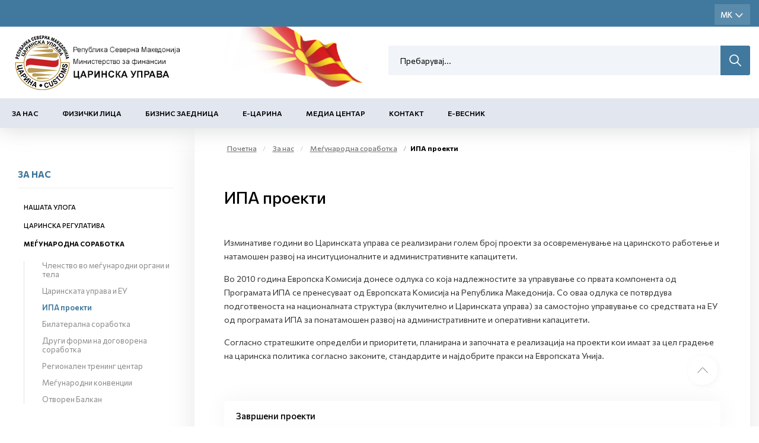

--- FILE ---
content_type: text/html; charset=utf-8
request_url: https://customs.gov.mk/index.php/sq/za-nas-mk-2/ncpp-al/ipa-proekti.nspx
body_size: 49586
content:

<!DOCTYPE html>
<html lang="mk">
<head><meta charset="utf-8" /><meta name="viewport" content="width=device-width, minimum-scale=1.0, initial-scale=1.0" /><meta http-equiv="X-UA-Compatible" content="IE=edge" />
    <link rel="apple-touch-icon" sizes="57x57" href="/apple-icon-57x57.png">
    <link rel="apple-touch-icon" sizes="60x60" href="/apple-icon-60x60.png">
    <link rel="apple-touch-icon" sizes="72x72" href="/apple-icon-72x72.png">
    <link rel="apple-touch-icon" sizes="76x76" href="/apple-icon-76x76.png">
    <link rel="apple-touch-icon" sizes="114x114" href="/apple-icon-114x114.png">
    <link rel="apple-touch-icon" sizes="120x120" href="/apple-icon-120x120.png">
    <link rel="apple-touch-icon" sizes="144x144" href="/apple-icon-144x144.png">
    <link rel="apple-touch-icon" sizes="152x152" href="/apple-icon-152x152.png">
    <link rel="apple-touch-icon" sizes="180x180" href="/apple-icon-180x180.png">
    <link rel="icon" type="image/png" sizes="192x192" href="/android-icon-192x192.png">
    <link rel="icon" type="image/png" sizes="32x32" href="/favicon-32x32.png">
    <link rel="icon" type="image/png" sizes="96x96" href="/favicon-96x96.png">
    <link rel="icon" type="image/png" sizes="16x16" href="/favicon-16x16.png">
    <link rel="manifest" href="/manifest.json">
    <meta name="msapplication-TileColor" content="#ffffff">
    <meta name="msapplication-TileImage" content="/ms-icon-144x144.png">
    <meta name="theme-color" content="#ffffff">

    <meta name="description" content="" />
 

    <meta property="og:title" content="Царинска управа" />
    <meta property="og:description" content="" />
    <meta property="og:image" content="/2022/05/26/meta-img.jpg" />
    <meta property="og:image:width" content="1200" />
    <meta property="og:image:height" content="630" />
<meta name="description" content="ИПА проекти" /><meta name="keywords" content="ИПА проекти " /><meta property="og:title" content="Царинска Управа - ИПА проекти " /><meta property="og:description" content="ИПА проекти" /><meta property="og:type" content="website" /><meta property="og:url" content="https://customs.gov.mk//index.php/sq/za-nas-mk-2/ncpp-al/ipa-proekti.nspx" /><meta property="og:image" content="https://customs.gov.mk/content/images/logo-modal.jpg" /><meta property="og:image:width" content="1200" /><meta property="og:image:height" content="630" />
    

    <link href="/mainstyles?v=1Lt0N-hx-0tMD4SndevS9CkOf59KgKmpw72jh-3Wt541" rel="stylesheet"/>

    <style>
        [ng\:cloak], [ng-cloak], [data-ng-cloak], [x-ng-cloak], .ng-cloak, .x-ng-cloak {
            display: none !important;
        }
    </style>


    <link rel="preconnect" href="https://fonts.googleapis.com">
    <link rel="preconnect" href="https://fonts.gstatic.com" crossorigin>
    <link href="https://fonts.googleapis.com/css2?family=Commissioner:wght@100;200;400;500;600;700;800;900&display=swap" rel="stylesheet">
    <link href="https://customs.gov.mk/css/ns.css?v=5.6" rel="stylesheet" />
    <link href="https://customs.gov.mk/css/dark.css?v=5.6" rel="stylesheet" />
    

    <!-- JQUERY -->

    <script src="https://cdnjs.cloudflare.com/ajax/libs/jquery/3.0.0/jquery.min.js"></script>

    <script src="https://cdnjs.cloudflare.com/ajax/libs/jquery-migrate/1.4.1/jquery-migrate.min.js"></script>

    <!-- ADDITIONAL JS -->
    <script src="https://customs.gov.mk/scripts/main.js?v=5.6"></script>

    <script src="https://customs.gov.mk/node_modules/requirejs/require.js"></script>
    <script src="https://cdn.jsdelivr.net/npm/bcswipe@1.1.1/jquery.bcSwipe.min.js"></script>
    <script>
        document.addEventListener("DOMContentLoaded", function (event) {
            require.config({
                waitSeconds: 60,
               
                
            });
            require([
                'bootstrap',
                
                'utils',
               
                'nsjs',
               
                'moment',
            
                'jquery.mmenu.all'], function () {
                    NS.Language = JSON.parse(localizedObjects || '{}');
                    if (navigator.userAgent.match(/Trident\/7\./)) {
                        location.assign('../../upgrade.html');
                    }

                });
        });
        
    </script>




    

    

    <!--ne stavaj nisto tuka -->
<script type="text/javascript">var pLang = 'mk-MK'; var renderitemid = '323efe5a-7689-4e3f-9cef-cf54907b0f0d';var renderparents=[{"Id":"c2cce6f5-d3ff-4a8b-91f7-4a30cb8a8dd3","Tag":null},{"Id":"4bfe6fe9-3a0e-48df-b148-ba0d6bb2a0cb","Tag":null},{"Id":"ea4a808d-0e7a-4944-9848-d688b620b84c","Tag":"MENU_MK"},{"Id":"7d066848-1b20-48aa-afd9-568b8bbafd64","Tag":null},{"Id":"13353181-195e-4840-b426-c7ee7b00d444","Tag":null}];</script><script type="text/javascript">var localizedObjects = '{"Code":"mk-MK","Items":[{"Key":"SEARCH_TO_DATE","Value":"До датум"},{"Key":"SEARCH_FROM_DATE","Value":"Од датум"},{"Key":"SEARCH","Value":"Пребарување"},{"Key":"SEARCH_BY_DATE","Value":"По датум"},{"Key":"SEARCH_BY_KEYWORD","Value":"По клучен збор"},{"Key":"SEARCH_BY_CATEGORY","Value":"По категорија"},{"Key":"SEARCH_BY_AUTHOR","Value":"По автор"},{"Key":"SEARCH_BY_TITLE","Value":"По наслов"},{"Key":"CREATE_STATE","Value":"Креирај состојба"},{"Key":"TEST_ITEM","Value":"Тест вредност"},{"Key":"GROUP_PERMISSIONS","Value":"Привилегии на улога"},{"Key":"LOGIN_KEY","Value":"Најави се"},{"Key":"LOGOUT_KEY","Value":"Одјави се"},{"Key":"MY_PROFILE_KEY","Value":"Мој профил"},{"Key":"EDIT_ARTICLE","Value":"Промена на содржина"},{"Key":"NEWS_PERMISSIONS","Value":"News permissions"},{"Key":"INSERT_IMAGE_TITLE","Value":" Insert image Title"},{"Key":"WF_DESIGNER","Value":"WorkFlow Designer"},{"Key":"NAME","Value":"Name"},{"Key":"DESCRIPTION","Value":"Description"},{"Key":"TAG_NAME","Value":"Tag name"},{"Key":"START_STATE","Value":"Start state"},{"Key":"TERMINATING_STATE","Value":"Terminating state"},{"Key":"TYPE_NAME","Value":"Type name"},{"Key":"ASSEMBLY_NAME","Value":"Assembly name"},{"Key":"SAVE","Value":"Save"},{"Key":"CANCEL","Value":"Cancel"},{"Key":"STATE_DETAILS","Value":"State Details:"},{"Key":"TRANSITION_DETAILS","Value":"Transition Details:"},{"Key":"ACTION_NAME","Value":"Action name"},{"Key":"REQUIRES_COMMENT","Value":"Requires comment"},{"Key":"ALLOWS_COMMENT","Value":"Allows comment"},{"Key":"ROLES","Value":"Roles"},{"Key":"TRANSITION_TYPE_NAME","Value":"Transition type name"},{"Key":"TRANSITION_ASSEMBLY_NAME","Value":"Transition assembly name"},{"Key":"SET_EMPTY","Value":"Set empty"},{"Key":"ENABLED","Value":"Enabled"},{"Key":"NOTIFICATION_TAG","Value":"Notification tag"},{"Key":"INCREMENT_ITERATION","Value":"Increment iteration"},{"Key":"HIDE_IF_DISABLED","Value":"Hide if disabled"},{"Key":"TRANSITION_TAG","Value":"Transition tag"},{"Key":"START_TRANSITION","Value":"Start transaction"},{"Key":"HIDDEN","Value":"Hidden"},{"Key":"ADD_ROLE","Value":"Add role"},{"Key":"GENERAL","Value":"General"},{"Key":"ROLE","Value":"Role"},{"Key":"RESOURCE_MANAGER","Value":"Resource manager"},{"Key":"AVAILABLE_ACTIONS","Value":"Available actions"},{"Key":"COMMENT_FOR","Value":"Коментар за:"},{"Key":"ENTER_COMMENT","Value":"Внеси коментар"},{"Key":"CONTINUE","Value":"Continue"},{"Key":"NEWS_TITLE","Value":"News Title"},{"Key":"DATE_PUBLISHED","Value":"Date Published"},{"Key":"AUTHOR","Value":"Author"},{"Key":"MASTER_NODE","Value":"Master Node"},{"Key":"STATUS","Value":"Status"},{"Key":"ADVANCED_LINK","Value":"Advanced Link"},{"Key":"CLEAR","Value":"Clear"},{"Key":"SEARCH_BY_TITLE","Value":"Search by title"},{"Key":"SEARCH","Value":"Search"},{"Key":"EXTERNAL_PAGE","Value":"External page"},{"Key":"EXTERNAL_TITLE","Value":"External title"},{"Key":"EXTERNAL_URL","Value":"External url"},{"Key":"ARTICLES","Value":"Articles"},{"Key":"PRODUCTS","Value":"Products"},{"Key":"MANUFACTURERS","Value":"Manufacturers"},{"Key":"SELECT_MANUFACTURER","Value":"Select Manufacturer"},{"Key":"CATEGORIES","Value":"Categories"},{"Key":"PROMOTIONS","Value":"Promotions"},{"Key":"MAIN_BRAND","Value":"Main Brand"},{"Key":"NOT_MAIN_BRAND","Value":"Not Main Brand"},{"Key":"ALL","Value":"All"},{"Key":"ACTIVE","Value":"Active"},{"Key":"NOT_ACTIVE","Value":"Inactive"},{"Key":"RELATED_NEWS","Value":"Поврзани вести"}]}';</script><title>
	Царинска Управа - ИПА проекти 
</title></head>
<body>
    <!-- APP FEATURE CONFIGURATION -->
    <script type="text/javascript">
        var appconfig = {};
        var treelike = false;
    </script>
    <form name="aspnetForm" method="post" action="/index.php/sq/za-nas-mk-2/ncpp-al/ipa-proekti.nspx" autocomplete="off" id="aspnetForm">
<div class="aspNetHidden">
<input type="hidden" name="__VIEWSTATE" id="__VIEWSTATE" value="86jnTr+Dd9zjYw9q2U3qLTGkkSzXpmeoSeHSk54mxFB3B+hzfK8TOAMPPzKOXmY7GJmVQ6c490xszK0VvS7RmB/jV0TufLJUBEQ40Xvgr0N+0+pr2nTYdW/k4rnnTbuq1+pIptF9ZBVbW7lNciI65DsGH7e1PrtBy7T50KWMBY81CSTX+GRvltC0cYNwcPKuPl1qlQ0vC6KsYwmP80JmjZL45sZMMogGIzHcjbWhgP3yKnTQz7oFXvXuW+Ln4Yc8jEA9RX2kTCjqQNtoeBCHqTUPlr+lNeGWNt8thR9maCTPacu0SS/w/xCeEkXNtzO2N0hMy3QPjHC24awjok3RgxbLI1uDztaQ3Noq0KGgJhCWQ8Rj6iFpQOGMNWc3aZdZHxuGCbPtz1GdECEGPJ2GiirwObcoXTu0Ig4Yb7DdKGyPmX/lhVPBsL5OOMqEy54gfKzGJ2GOqCAFMaEsLxah+xGgNzjYS8biJvS2wb96p6u5YzarmjDG2AUQp8fppwpTIOZ2wvzzqzUuJP5MAFbvmhseb6pqW0kN9shh81VmVur0rzZq1YguwhvI/[base64]/6gmofYGC3YI/0PCOo836BiNr7GyKMcYDYEI1X9LmOhYW+/BEORCU/wcg3+s6tYVONea6Nc7/Dk5eLX4+fugGd9GYmLw7iGjuPXcupbgpeg0wMkTC/TEcQtZOiT18HIlVDzlBQTXIswDuhrdjJu4+PoBtE2OvWjUU7VwLkSTJsiyX2oCaJfuKgBzpFAtTx40oDcDUiXX6n63J+3GiNVOBQ4iYpA3QNTVQLuBfOJgNI/qcNfXP82YOffysTw/GiaVFm0rKvzKuSawcBwkEoGDhS1Ba1unKXYGS4KrAoOrI5yvJ2DUfvK2VcsU9PR9w1ysXd7cq83C9jZOm1T6d0LW82eniM6keY5Pc33ZLRs8pF0VwZz/P7hosDFyqsxZ0laCSPslU6e4k2nuhfIBXbg5/Q9EIA2WSW5ZSNJNRdnAqnRpk88UOJYbeyL5qC6RfbUsoPsClmFa87lYK2N0xM2nl6m3Q1TSWVjYJiYlQmdGQ2pF9WgQoSI0fTODWw6pI1Qut8z+O6lqV5GAO78vTyOn3vxqo34e32HuxvRyGdTHDqXdrIgJmLl2fIjIZibGskzgvI7CCU+0w3jpaQgFpsl954A/6Z7jxPRQyfQgDxNSgBXYQUnzx4dzWncC+V5Z28iVbrzVuZ1mojoVn8fY57QoIspyUJC9qHI0NyM3yikr3CKLQViwyA5rTqr0lQYmscKVRRA1YJsqDbG5AFGogCkVKGesxjkRA9aCr9gVhsSEb3IqEKajJVK3CJOoeyL29h71X67ZcJii5ry/eBkIPZzxpdFW0goSakGSdf/2m3WrKMO5xgxbbhDRbqGtEbFEXK5GKWQLlP10QUEio2mATF0q7dNT0UIpexdpW/Hl2NCD6YWuKA47Aqpii8o/ye0ulNz4fhpYRM6791BazaA3UN/[base64]/2cn2P4uQhGkK6HS3F67dWkfGX/J5P6TTMgorA7Ka6nhezN+1CRIBRjrLQJov8RmBBzgPl+yozm8AmZA/KAikJkfSs/UayrGk7+HThBFtbU1emkRzCtUq9rfNdgqaB9st7UqRDVOfOtnwBkWILvBo5kyuYBF5FpOxAjA7lN4iL759AZYHgcUbgbkVuvTkxZq5xNHuWRSdxts4HGn6z4wxONLX2d+1Xd0v2mtbqXTqU34nDqkYVTJ1HI7Y7GrRDLVI63h4AAuE3tfedTWdd5P/sPFxoEbfPMfkHUMw71rh+l/xhp+zezTfsv77rNXZb5m+mszBSDleqMRMnK2u5dCHCQQRpjeuhW6BFuZSfKni8T234+G7p83C+aGyXJG6QdNaNqhiGN/oyvHrBKglp+PvSwazf6p7JuRPmiPggsmYtxDLtTED6sYPNzida+SyN1zF0BEA7ItxB0h9/Tt1bBmDDwnCNJ22pJ2Gmjs28tDrpPio8L2tNkFYdjrKecXTxFBnBFHQ3zV0qWyZ3F7YdUVK3SeHWJcPHjPoHLR15EtcMoXKIykAC08P1/vMK1dFMgcdcg3E8jHlBYsjiBmmPtV3VGhDPXhj4p5D+zYYXC+Az8DUmoppSII7Qc/gV34zm+04orbtRDEJ7nUrKLmOfIAlaVd1nHM6bYKVVpF6lg3292nAuGQgSmOndEBEZKej0dz4ULJG+YAzb9LkKtOcWmvBozfxy7S/4vM7Pc7VHTb099q+tu/i2GJ9w2UHfDscDVNkRdIqcsz/DbrETTcvq/LEmS62IgdI1/gHf/BYDM2rd4OH1hqwYbaHv2KDwwCeGoemRw/IAe4pwFykNG0crsnkYN069zt3Bn5T1VRp37ysiPscXtL6WkMDfYym4dGS0a2iLoe+e1Y1D6yeyofGBYojhDeR5FliTptBPk4tPpcCMQTwbhO8gFJbMwlpeE7Xk8zTXiphhDJWxu47S+Vwh8P6e57ladjO+aTmU0KcyQMlp+KzRhGcdIxWl7g6ZK6na6oo+/FJfucq7Sz/d3s1GrINFnPv/0BTgQ5au1eIIlx8lmo7M2JzHbbnEth5siJJgbcq+R70Z6qnBHiHJ2/[base64]/uVKCkpmtReHNnl+UZcHMw2J4JeUhkngktfENEGtORMaTlRPp8g1wWKN1xnsii++SJBVHQidZgeBDR0TopNd4n6ZnxhjFSU9Bu+/cI6P81PqSvHetfU1gwpxnLt3ibGnQNgYLAZNj9IqRBWpnV47gtlGM0lA78BW+EpgzJzD6eWdN+1lB/aD499DdNfNZmOQgPNv4E5P0eweWoJD91sfzjilapAiVVyUJE3ooXkngxl6FYFsUef/ho4JOL11YPlSO6obrtI0oRFpdzqIdfgthezClQXq+G60QlJM9xmodiIzWR9udSfDN5qC75kxnHPQey2qXIv1L2dpDDjxfuQuNENQe14QXeoHmaRdB3w8PMaBq0Zk6RwrE2BNwPZKbaz0Vg1dolSTa04oST9p0Eq/PoHrHoTRulymalHMYnFoFt5jDCBivM4TKyDydXhN+bHiuswQyzP2ZsxGtTlzp3bX4fbcDsWxQouoBG0UDmYwk3K+h7lJDSiw8kny2wmH+7bAXL5AAJZmQC4F7f1QULtc7QcVJVaTItAnK+putBEvY6rhl/ir7/K8fd+0uxnEsW6Au6rh64cwISVL0ra9ZEd/pygATxqzecsjMBv9YFc5lKSIE0+SA/EoKJRirohzQC6N3PTGJgvpUbHvnHZ8o59UIPJSWNfk8u+3ew30/JarJmRzN5rFra6igvMSgwxxg2+wTztILy/oDE49c1aLz5g4TMSh7yyylxekSHR84hQYVxkl937Z7KySdjAuX+ISzQ9zfwIXU6c2MWCE7aG7NZut0H1Ot19j48qMoxtSlS40O58GXbhJ/D9Wpu1ubDfE3WWa9IR1/otXBxjNcSfgKmgLxJDDzSdLdiCKXJaHZ7/66sGgiHubyAeCQXlOD9Ro1ILwSKrY2XVieI1ADGYUaNd1dzbtevgv6oj0+cKVVyBIJucuVM0VK4J3FxzfRMCbJhwSNWzcIWwr5uBWnviX77HYqDLMuR1MDKXzSOHm4r5kNyuk/o5E95hXMf18k3jfQuIlE13Ap2QCEF0n5yUM72tmNqIkx+yfO1OguJ7nIeBaZjA5tlHryo1VKLBGRL8keierTyp7QdW3Lb0sz/FWQsKDmjndJWflPQoRiCGs2NR4TVFoz+IaGQ2MqdmLJHA+lKnMFRwQR9S0vcAk3H4aQu9YNFQUCYi7QKeGcpScQmjfGCAiGvHPdbjv2scKK5W7DJvpqZrED22/zo6W2FYcwQ011Wtbl/BGC7mCyh/ZhXkV4fjihCO5p2Wgt0F90Vod5W3MJWnwlbZRJ16tCm21PhfIHj9PYsUAWsn1dLnqzusxcfrWqvc9ShJVWniqC2IiFomL0MOOhWGyg++73ycpaMtnWL3Frx0H/BLmXzF5oVaam/7BBmIs5q+Tnb4nWVbfA8QxoLLLoi6AcfRNLtFdiIoYBMMp6otV+sSg8AVB3uwB+sWsW3qzOlcpAfsVbbsRpDusLXy6Armjs5MjTvmjzB3ENG5S3KBsemqg6xq/Z3jQlsWaA0d6BTXw26C7hqlTVX+JCSiYGWGY/g3dbA7P6h1qnYJeqITSHtX+xLxgV44vNGqA1My0Eo2Ey8ulXOh5o0JEpRsxYH7CG2k/4lrJhiSBniret3xjVFsjxs2NiTuPARfZ2NMdGnzeikzXtNqVOhAqMgra4t0H+sAaL9g0vZls3wqBoqFp7yh5mpCnUQf0ymTFhN0EuJwWx/AaWMdGXwUuIPmy9m5+oAxWEU2kas8RroEgnX/6z5npyksNtmYzDpKBWxTUb49t2ODCGnZeCX15ZEtfKfRkqVlcMYG36FJudpqrtijZwQjZbyA/W5l8ekukyPLoxEq1hvLq2xtyGUlQ2o8BSC40Q6/dacSjo4YwRobNQpCJZREr883otjMMOqbqT2RL+Ku978/[base64]/CuvByTHahNWThtXHsRbfMKE3+Ly1DkTueUX0vL1u21RjxIjAWQNXcK2MBRIzbI8W+JZtFJvA6enYLHqiy0CfQJUPx0kfaw1HKjnJDSPQ8y8+leO/XcUgOSF2ZcUUEiBN1A1x57OuPtYzpGkrGUsudgNJVzzWQDJk9+qIr39cu5OwGIP5hQabzMnRs46zhYVmt/l5bTRcFixoN35LF0bkQ//nzgddx6CBe3RFBLEyWNwEKdGmxjPDXGmgoz99zDmkyxGBUFotLcEi4Y7NRLYGOt4p9eOs7S/cnMhg2gG8rtlrJtJLCYwnXbJ/rlN3i55t0s/[base64]/bHyFDC+hbZTiF7vJ0u20IObu40K2u4wsh7nzs/GNPQLSvIMChwXv3FNawHn4AJbGc837+eJSxHH/cpPtLX0SHdOvdoTi3T0/B2tDQJvKDzK7NHJqJuweSB5mx6Ch+4zy8FLdgpdGyGb/xLom7MHz2zMf8CBD9O+XZ5xYG1XK+SrnQ3lI2MKNV0gC6Y3K6pl//1pfWgcynZAV9hROGN/NETAj50yyDx3+7kJaaO9qSKJsSdeM8zekcVq0KWl6/HLaYILSbeQth5TkbZF0ZsUEsqrqsrSK3HqGUh2MFx7b2Dv5pEjeI6AqyMnMz/HyoD3zrAriQehH6DMDIVS/R9IqCIHDPisxvUY0MugaL1gtYYr/K/qlugI/+yG0XqMd84OrA92s/blWsOmPSncCAP3P/zJKNqd5FAahRRGm8R9MJkvo6/ULLgDidqhpRJrcFAzVY8OQdxX9v1Ftw9MKIOpXvN2tRuPVhW+7UYoX1dmIVpLgf9SFloe5NIHQo1gxBI8R9iFM06YYKGuivmgQiwq/jsiJOrxW7RDlSr+wnu0jtRBP3MdJYxlxS46vjP6fjQM/P4mORsvkykAzY69F+3iLMeXnRpaCOZEVQi0d8+WKw38RxtsNwaZ4spkvtvo5XlJ1V/UdNHhqsPkQ6BqzHQCSgeizbCvrJkn4NBMoMGeDA+TU8JRiFkwG7psuhyRCMaKEUiw/[base64]/02HujKRxlcTWpQ+uREkDCbohofswwJe5KjcOJMKQz5SstyFNE3+plTvE3FX8/0HV9CBN8lUa4Vn4A2W7E4dTT5sCDq7Edm1Qfq2KMsTfAkrztZyxc78r5/VM+332nvU32NoAlL3sWe9WR4urMPv4m+oH/0maUyNfBv3mmFrRmVBMWb8/cI/eKTIqfr/rQPqdMoM8i9pdDFQvAM8s2+fEVbDjh1zZ0wzWuUdz/E4faVp+TLiphLmNBJ+In/3Uv/P8p13XAooh/p4uU0/BMY4pUmkWCUE09cA1G7tmaAsdUAeE5T3hK9tf5m05g2optSXRRvlCX7Ytdk9kmVXSg3L3EsNJRN4nzn8wROGKtwXXSP3qVYB0j/lwJHwPtvUUYlxN40A4wVLqeuU9BCOOndOTD7LBaXyD10qxEzOMG5RwhzJCOOkM013drlpNbZDTrMMuYi0aCLxNrtyHXtDMAVU1knO4qKqP3ZsVY5zxN4gPRrCVBP8a2PwV6pB7onQsGFPxbMBAmzOJNE+R0pENb7rAXkeASVIQgwvukEauRk5dN2Mu0HW/XpMTwvcBgEtai3j7rfmCusxSjitKxKwBJKzKYXaCA/84EesfZslxcM4G3rucy/38XrzEEO5FPrw66Zc+L/zHj/oAPHkBuLxAgqJ+1Xa3VOJAJMAza87D9gCs+Q3uyTVObcgH2tIkcEJmWWrzc3rQyWlnzH5q1SwmaQuOp5/[base64]/NJlR6OPxAFjEsXNmFOHMxRvi/VwwKF+qxfaLnaieNth/E8UAfTlby/bdNMUp+CNTrPEVIysFE0VCzfEvYXkXyr7LMFlFyKz7BWNDVwSR/OeuJA1XogUGzjnlXyLI5N9mkjigyLo1lMZOyq87kiWWompuZQ1W4f+6Q4pqt/[base64]/mn4VoMAiwxAuS/WkwW1Su9aPwayUiotWhOxaWDzlBgSpnRdpK+8eys7o7yXL3nLDY35/[base64]/[base64]/NIarlMEYswsODTcKAekXjgWUi8anwckagY/Owt6+l/kdvBFAWpzKRzJhbOA7wCIZ9Mw0HG2mR+v7AlfH4+qwVWNjdLpr22E5I8rVjTPy9bqbjI6PGNdpOWFVbqpJ1GBzno8HmoPSnSDvPkYV2qHiPi/tlgvC9oR2D3Br79nT+aQxd60bAI4ZKyKX7lU/JzEFIq4l7p4xj0/UnCcOPImJQ1E/jGno3wzEB9CIwNp400uWMZgHpzYsTGdRIsu0YeAAns465aDAfvHwxUGHjL1BtjfXmzdrD/mYWdyTYYErNyx8iVVXPefefrGD5nbt2luw7G19Hk1Q2B4cczwQF8LUg4LIkTdi/Ipi1jLY4p1WnHd6ksxlVvAEYdNYZnR+jWLdcDxWDEfzqiUz9n5O4L8opf3MjMXF9sc3Fd0vYSOykHGTAj1JhgP3/PYDoD+QFPd4pswfk5/6IqXFrUz8FwDC2sy4FWDuTZY8aY5VoI9qn2IPq+QA1mRVMiF2rDnNCNr28KG+kGnYjRtxBZ9VdRW3RedS4+BYU16hbYBmYXFmxUceIl/5pnHtu4OCWYvt7DRflJeQ8skELMHk+uNnZM07r3mc9JOOAuCqMkbfktBLVr0MoGNdhwkC+oIrgiEhxHRMNIrVGdVJksUjRNk83/5cuQgCRoa+zPcgF1IQsoMrQ/t9W3cth6SrovE76QGdbLdGDOKxvtKQrQ8OqWjE2qbp2Kh17khtkJWICFp2c+vluSBA8nLctqqGFaVdK6AzfVNXPenWOq/Q7EPxoqCWbxHbGFi/ErAfU3Jym4xXzb3pKk3k3DsEINsb96eMhuNnn4ohDsxwk48/1fTZ2DDZNWyTgVdqTDW3ymIa/PacQpGZyrzkadt4T6oCFxrjqcU/ihWNsHmsKFLTwx/XREhlYjHBTXOO3VP1mNDvp6ub2T0k8ozjtMGj4G2bcp8Y7+S24uFZqtujFUBfz89oUwbpgBSdorvLmwth4LJk+peypBdklth/2rSbBZVaQ75LRrEWIutc01XKQ5gW8EehSaC4YFhAE6RTwPdAOZGeQRU/yOUvW6utm4QxnyBkqKtlDAJwa7z8h6Fx4zybXBaNRrVNqVtlR/0lbpDCmuWq1QOTHVKER9yk+NldE4pewUD/g0Rdix/IP4qQd2+V33FbJaWGEYpUbFsC2QwTFmiTLf8VD2/G6XbNvH09eDlo5gqG6670frEFd3OojLrjju+46dUmPYKnMTfDV/mvXQWTyo4VNZTO79ZsXNnBdQhSGrYoxeW/YnsJFmS0EBQkfoYssIOftwKelXE0njE77lFFgaf2v0WL9f3u9GogZ9rT0/jJj+HkflEkw2pZJ+mclxZ/B3QxPBDZbP6cvnbVC8LH0Uog/dvjBTbHSk+o47hdX81mzK2LD8aDZgYYlzcyAHkktfNMn2aBg1mEo/bzXiInovA+k/bycQ4mLpKYflNGCWz9FtnGUf/3iAa0iYKYcNcaKM2cefPcPN/DOoTFOyvQwFkz9HPbcIARXV6gONeZyDns29kNzzeFNe+iEnabP4Fmp0M4sC4MIHzqgxohdmCyWzAhIwL3AWje3tIYlTo644St2Dws7HWt8yK0yiJ1yc8ocso/XP9ou2Lt8VLKGQ93i2GUxnLqGi3aXIADuhRmSTzFYacsF3N5vX1l9cXndVyCUkgZrlZ6Q1Ch7pGa+xns04zdLk6n0HFfycSS3lRJVBivPd6UCeJdjVeZZo/neTWt42tDsOc+QMiKj/Nnu/h3PpnaNVTUjnm3n8H7w3bciO3fdTrbsv2kLuLMvJXVlplkbltE9nvKuwcyYw1rTENq26QncxXsQmDCGL5JJEsLYC69kHCTjmOQVTwuCn1hDJ3bh4N0w5JMNn0REZkYvqlnCT3G60zbx7OsLMhtLMvt64pNcD5+fjMS/UoxSJqLESMNEddr140ryLBO16YvX5NDixTldcrZWNEN24BiMvij/z2UZzXNd2/3X456vaJiIrmb4+C8oJRcCdkKsPpvGXWt3S2os38ov4gpS7jB4LOaY0E2quqF9dnjJrXRGMpP5Qy7kMvQ8I3CX6YT3z89PXRznEqadZkzWGu82U9ed0UVuN8PI4CGD6pw/qAjCvRhzV3TWp/BTfPfoApUtX8r4AvwkDhTleAOCs+8ocp+xGDJKenXLKhj7lH63C9sbSAVUugnFHzDBUdjSPO/ElqU1Ok7OjZBeFW5H/HJwkMfrlX+/SbSCQvXIc4V1/sqLSQQSRQPpjNIk/Ph0oytQPo1Z08CUWZFm7IZqH2O92vZvAL6jZVb27QLwB+JgfAtIQFc8ERc35sYy6DRMX5hnG8V+IA4jSTCpb23walAvi520RZ2tfrfSo9eLIDIg9Z+i4fSFIhzUtWE8DMNjx+V1UZYFJqHdCFBNWozK11yWXyx4paeeIZi+nxjAd2sgCuW/i0eNRZNjbChkeMnL0vA9yjacjc9DGtH+rhvz6jhLfkhxCleHsjtDKDs1VsNndGzrFGEXq46+uV98Urs4KEe2+J256jfA5sr9Ml8OpbxZMr8AyA9jqNMeYoWlkJeO94WDqx/i1tQOK8c6EGmkJDUiCcWTKpXTx4PDTedV2I4XFzVXjDGZchHYpIX+ZAxdQ2HIVNmK6ZW80aEmYwf8waVthNSJ93sKpkEYAspk7VZJguaCpvDjb9ikJJcRrez3cDS/dN8CvyZH5rj0HtOpKJ+1/vBZa95VceWqJJd4W30VxBw1T84wJaZS8MMUmU8uApG33LeLGjnU75qzHn1QVqzvACxhKC/XYn0ODjBrusL+INxILYxhBCbm/Arys3sNati1CjJHVeqyHB/2FZ/8Qc1UKji8e8SkIwON1oCPNgILhxQsO+ntFLNsLBSosqBrQWxb64DliaH9E6MPDKJmOKHsroQo5zLhhn2/+rAHt/SeSVMdm5sos4poP/jnbB+u/wjPPTJz1T7QEPXCUxTlTg0qNdB8P+OXRp0TgkGMWd+HaX/FFtDfvZzaxSBxmRKau+vdL8mgxk+rKMCPSNvZtkwQamwiR+FXoggnKMeeKBoYHhpUgoYhHA5p4dwJXablDuIpN0qsnWMvm+IPY9WsA0WVZO32vBG1irO05C4woaY8JUv5qmbh9lghIH3S0RaUqx14vyCqJ5enYRb/qZ5W2iXjgbIHw7bfLwKdc7WTJH9+wDamvJoM9UCswi535dly6ni+gnchDRd2Bc0Q80KZy2j7dBwbsVjaxYXp5XcYb/pDWKpIOoyTPkPwn17d/kT5Ve4LBgueoQWF5tW+Eqp/VXdlKP9zMEZyL56evGFRnz7bL4jxeAw2iQNTYFByrp2dhkCtgaw9bZFogBBAcQn8/bE7pk+FGmjEMvA/YxGw2zIMXSl+ialZfAw6S9zZQhe466yDYXHYH4AP+KOhj/SqJ7o7eZXS/uDQT6fmDM42TUc8Xwo7UijYgbiDF5btsajSyo4JiuYoVmsU88FtbVnS84g8qm/k7uvVwgwyzCGR7A8la9WPbmxmKrrPIy8RmliA/4MkwPl7HDhmirSlFKTNOLIMXrOXt8dhtrx1tvdeNZ8T7vfbNaIC/hKQjpoSrxmuppAvzXBSSbnuSagtNxpsq4ZJbuzK2bado7oBwoxFVb4BaY2ZJbd1qXDPP6CxxKXKgVJOY1n3pocK9WZMskz/jC6MmvW+5wO//F7CTKqL/8CxZlZ06LLxw6mqus8h+X5UbLkGaUnRykmbudoxjYEQ5jVtGIGUoaMnqU/klktJpILjmvNUqf6Gcal5YjnlEhBujI94SP1wwHssnjv9k0n1FPIV7jWSuPOpn3104yACSP0DkdERbnB0EFaH8KsU+YANBeM+3eu0U2Y8/3SeKvp2HRHQoz5Z4JpsKKW9FKrl79qPis6ZdtTannmFuEUzYcURJV3Ia+yyVuH8t4cp7000jwRfkYKOUdaYHYLvhfPWU3sw1M52KB4C4ELcESzZffaPbN8X03BWyH5gtOvf2vljeuoem5i2hfyHVG7gF/JTCTZ6DF+y+4e3F8jywjQyF6VRXXngifod2zSWlzsZetACSWdGU+oN2/61ScUhX7/p30ydv6m1fucASG5yGhcy56iYSzNUSp+3sFO4hdf/meMDeirnm0rkvOAE19FfMkwjRoOsvk5sXcHfSDMJ1xB8yrRVU309KsbWmaT4y8sb5RxGJckwMzOfCA==" />
</div>

<div class="aspNetHidden">

	<input type="hidden" name="__VIEWSTATEGENERATOR" id="__VIEWSTATEGENERATOR" value="CA0B0334" />
</div>

        

            <div id="ns-wrapper">
                
                
                
    <!--HEADER-->
    <div class="affixBuffer">
        <div id="ns-header" class="header" data-spy="affix" data-offset-top="40">
            <header id="site-header">
                
                <div class="language-bar hidden-xs">
                    <div class="container">
                        <div class="row">
                            <div class="col-sm-9 col-md-9">
                                

                            </div>
                            <div class="col-sm-3 col-md-3">

                                <div class="pull-right">
                                    <div class="social">
                                        
                           
                                    </div>

                                    <div class="langQuest lang hidden-xs ">
                                        <div class="active-lang">
                                            <ul id="ctl00_ctl00_ctl00_cmscontent_ctl02_chLanguageUl" class="list-inline"><li id="ctl00_ctl00_ctl00_cmscontent_ctl02_limk-MK"><input type="submit" name="ctl00$ctl00$ctl00$cmscontent$ctl02$btnmk-MK" value="MK" id="ctl00_ctl00_ctl00_cmscontent_ctl02_btnmk-MK" class="active-language" /></li><li id="ctl00_ctl00_ctl00_cmscontent_ctl02_lien-GB"><input type="submit" name="ctl00$ctl00$ctl00$cmscontent$ctl02$btnen-GB" value="EN" id="ctl00_ctl00_ctl00_cmscontent_ctl02_btnen-GB" /></li><li id="ctl00_ctl00_ctl00_cmscontent_ctl02_lisq-AL"><input type="submit" name="ctl00$ctl00$ctl00$cmscontent$ctl02$btnsq-AL" value="SQ" id="ctl00_ctl00_ctl00_cmscontent_ctl02_btnsq-AL" /></li></ul>
                                        </div>
                                        <div class="dropdown-lang-list">
                                            <ul id="ctl00_ctl00_ctl00_cmscontent_ctl03_chLanguageUl" class="list-inline"><li id="ctl00_ctl00_ctl00_cmscontent_ctl03_limk-MK"><input type="submit" name="ctl00$ctl00$ctl00$cmscontent$ctl03$btnmk-MK" value="MK" id="ctl00_ctl00_ctl00_cmscontent_ctl03_btnmk-MK" class="active-language" /></li><li id="ctl00_ctl00_ctl00_cmscontent_ctl03_lien-GB"><input type="submit" name="ctl00$ctl00$ctl00$cmscontent$ctl03$btnen-GB" value="EN" id="ctl00_ctl00_ctl00_cmscontent_ctl03_btnen-GB" /></li><li id="ctl00_ctl00_ctl00_cmscontent_ctl03_lisq-AL"><input type="submit" name="ctl00$ctl00$ctl00$cmscontent$ctl03$btnsq-AL" value="SQ" id="ctl00_ctl00_ctl00_cmscontent_ctl03_btnsq-AL" /></li></ul>
                                        </div>
                                    </div>
                                </div>


                            </div>
                        </div>

                      
                    </div>
                </div>
                <div class="logo-bar">
                    <div class="container">
                        <div class="row">
                            <div class="col-xs-8 col-sm-6">
                                <div id="ctl00_ctl00_ctl00_cmscontent_ctl04_ctl00_app">	<div class="wbContent">		<div class="wbContentBox">			<div><p class="pinput"><a href="/" class="site-logo" title="Logo"> <img src="/2023/01/10/ЛОГО-МК-НОВО.png" class="hidden-xs" alt="Logo" width="295" height="111" caption="false" /></a></p>
<div class="visible-xs mob-logo"><img src="/2023/01/10/logo-mobile.png" alt="logo" width="142" height="150" caption="false" />
<div><span>Република Северна Македонија</span> <strong>Царинска управа</strong></div>
</div>
<style>
  img{
  height: auto;
  }
  @media (max-width: 767px){
  img{
  height: 60px;
  }
  }
</style></div>		</div>	</div>	<div class="clearfix"></div></div>


                            </div>
                            <div class="col-xs-4 col-sm-6">
                                <div class="visible-xs">
                                    <div class="langQuest lang visible-xs  ">
                                        <div class="active-lang">
                                            <ul id="ctl00_ctl00_ctl00_cmscontent_ctl05_chLanguageUl" class="list-inline"><li id="ctl00_ctl00_ctl00_cmscontent_ctl05_limk-MK"><input type="submit" name="ctl00$ctl00$ctl00$cmscontent$ctl05$btnmk-MK" value="MK" id="ctl00_ctl00_ctl00_cmscontent_ctl05_btnmk-MK" class="active-language" /></li><li id="ctl00_ctl00_ctl00_cmscontent_ctl05_lien-GB"><input type="submit" name="ctl00$ctl00$ctl00$cmscontent$ctl05$btnen-GB" value="EN" id="ctl00_ctl00_ctl00_cmscontent_ctl05_btnen-GB" /></li><li id="ctl00_ctl00_ctl00_cmscontent_ctl05_lisq-AL"><input type="submit" name="ctl00$ctl00$ctl00$cmscontent$ctl05$btnsq-AL" value="SQ" id="ctl00_ctl00_ctl00_cmscontent_ctl05_btnsq-AL" /></li></ul>
                                        </div>
                                        <div class="dropdown-lang-list">
                                            <ul id="ctl00_ctl00_ctl00_cmscontent_ctl06_chLanguageUl" class="list-inline"><li id="ctl00_ctl00_ctl00_cmscontent_ctl06_limk-MK"><input type="submit" name="ctl00$ctl00$ctl00$cmscontent$ctl06$btnmk-MK" value="MK" id="ctl00_ctl00_ctl00_cmscontent_ctl06_btnmk-MK" class="active-language" /></li><li id="ctl00_ctl00_ctl00_cmscontent_ctl06_lien-GB"><input type="submit" name="ctl00$ctl00$ctl00$cmscontent$ctl06$btnen-GB" value="EN" id="ctl00_ctl00_ctl00_cmscontent_ctl06_btnen-GB" /></li><li id="ctl00_ctl00_ctl00_cmscontent_ctl06_lisq-AL"><input type="submit" name="ctl00$ctl00$ctl00$cmscontent$ctl06$btnsq-AL" value="SQ" id="ctl00_ctl00_ctl00_cmscontent_ctl06_btnsq-AL" /></li></ul>
                                        </div>
                                    </div>
                                </div>

                                

                                <div class="search-mobile visible-xs">
                                </div>
                                <div class="site-search ">
                                    <div id="ctl00_ctl00_ctl00_cmscontent_ctl07_ctl00_app">	<div class="wbContent">		<div class="wbContentBox">			<div><p class="pinput"><input type="text" class="site-search form-control" value="Пребарувај..." data-tooltip="Пребарувај..." data-url="/prebaruvanje.nspx" id="q" name="q" aria-describedby="basic-addon" /></p>
<div class="site-search-button site-search__button"><span class="ion-ios-search"></span></div>
<p class="pinput">
<script>
    $('#q').bind('keydown', function (e) {
    if (e.keyCode == 13) {
    e.preventDefault();
    postSearch();
    }
        });
    $(".site-search__button").click(function () {
    location.href = $('#q').attr('data-url') + "?q=" + $('#q').val();
    });
    var postSearch = function () {
    location.href = $('#q').attr('data-url') + "?q=" + $('#q').val();
    return false;
    };
    $('#q').focus(function () {
    $(this).val('');
    });
    $('#q').blur(function () {
    if ($(this).val() === '') {
    $(this).val($(this).attr('data-tooltip'));
    }
    });
  </script>
</p></div>		</div>	</div>	<div class="clearfix"></div></div>

                                    <!--<input type="text" class="site-search form-control" value="Пребарувај..." data-tooltip="Пребарувај..." data-url="/prebaruvanje.nspx" id="q" name="q" />
                                    <div class="site-search-button site-search__button"><span class="ion-ios-search"></span></div>-->
                                </div>

                                <nav id="menu" class="visible-xs">

                                    <div><ul xmlns:msxsl="urn:schemas-microsoft-com:xslt"><li class="has-dropdown"><a href="/mk-MK//nasata-uloga.nspx" target="_self">За нас</a><ul><li><a class="sub-menu-title" href="/mk-MK/pocetna/za-nas/nasata-uloga.nspx" target="_self">Нашата улога     </a><ul><li><a class="sub-menu-title" href="/mk-MK/pocetna/za-nas/nasata-uloga/istorijat.nspx" target="_self">Историјат </a></li><li><a class="sub-menu-title" href="/mk-MK/pocetna/za-nas/nasata-uloga/direktor.nspx" target="_self">Директор  </a></li><li><a class="sub-menu-title" href="/mk-MK/pocetna/za-nas/nasata-uloga/organizacija.nspx" target="_self">Организација</a><ul><li><a class="sub-menu-title" href="/mk-MK/pocetna/za-nas/nasata-uloga/organizacija/organogram.nspx" target="_self"> Органограм </a></li><li><a class="sub-menu-title" href="/mk-MK/pocetna/za-nas/nasata-uloga/organizacija/sektori.nspx" target="_self">Сектори</a></li><li><a class="sub-menu-title" href="/mk-MK/pocetna/za-nas/nasata-uloga/organizacija/vrabotuvanja.nspx" target="_self">Вработувања</a></li></ul></li></ul></li><li><a class="sub-menu-title" href="/mk-MK/carinski-zakon.nspx" target="_self">Царинска регулатива</a><ul><li><a class="sub-menu-title" href="/mk-MK/pocetna/za-nas/carinska-regulativa/carinski-zakon.nspx" target="_self">Царински закон </a></li><li><a class="sub-menu-title" href="/mk-MK/pocetna/za-nas/carinska-regulativa/zakon-za-carinska-tarifa.nspx" target="_self">Закон за царинска тарифа</a></li><li><a class="sub-menu-title" href="/mk-MK/pocetna/za-nas/carinska-regulativa/zakon-za-carinska-uprava.nspx" target="_self">Закон за царинска управа </a></li><li><a class="sub-menu-title" href="/mk-MK/pocetna/za-nas/carinska-regulativa/zakon-za-akcizi.nspx" target="_self">Закон за акцизи</a></li><li><a class="sub-menu-title" href="/mk-MK/pocetna/za-nas/carinska-regulativa/zakon-za-danok-na-motorni-vozila.nspx" target="_self">Закон за данок на моторни возила</a></li><li><a class="sub-menu-title" href="/mk-MK/pocetna/za-nas/carinska-regulativa/zakon-za-intelektualna-sopstvenost.nspx" target="_self">Закон за интелектуална сопственост </a></li><li><a class="sub-menu-title" href="/mk-MK/pocetna/za-nas/carinska-regulativa/zakon-za-zastapuvanje.nspx" target="_self">Закон за застапување </a></li></ul></li><li><a class="sub-menu-title" href="/mk-MK/pocetna/za-nas/megjunarodna-sorabotka.nspx" target="_self">Меѓународна соработка</a><ul><li><a class="sub-menu-title" href="/mk-MK/pocetna/za-nas/megjunarodna-sorabotka/clenstvo-vo-megjunarodni-organi-i-tela.nspx" target="_self">Членство во меѓународни органи и тела </a></li><li><a class="sub-menu-title" href="/mk-MK/pocetna/za-nas/megjunarodna-sorabotka/curm-i-eu.nspx" target="_self">Царинската управа и ЕУ </a></li><li><a class="sub-menu-title" href="/mk-MK/pocetna/za-nas/megjunarodna-sorabotka/ipa-proekti.nspx" target="_self">ИПА проекти </a><ul><li><a class="sub-menu-title" href="/mk-MK/pocetna/za-nas/megjunarodna-sorabotka/ipa-proekti/zavrsheni-proekti.nspx" target="_self">Завршени проекти</a></li><li><a class="sub-menu-title" href="/mk-MK/pocetna/za-nas/megjunarodna-sorabotka/ipa-proekti/tekovni-proekti.nspx" target="_self">Тековни проекти</a></li><li><a class="sub-menu-title" href="/mk-MK/pocetna/za-nas/megjunarodna-sorabotka/ipa-proekti/drugi-bilateralni-proekti.nspx" target="_self">Други билатерални проекти</a><ul><li><a class="sub-menu-title" href="/mk-MK/pocetna/za-nas/megjunarodna-sorabotka/ipa-proekti/drugi-bilateralni-proekti/zavrsheni.nspx" target="_self">Завршени </a></li><li><a class="sub-menu-title" href="/mk-MK/pocetna/za-nas/megjunarodna-sorabotka/ipa-proekti/drugi-bilateralni-proekti/tekovni.nspx" target="_self">Тековни</a></li></ul></li><li><a class="sub-menu-title" href="/mk-MK/pocetna/za-nas/megjunarodna-sorabotka/ipa-proekti/ipa-nabavki.nspx" target="_self">ИПА НАБАВКИ</a></li></ul></li><li><a class="sub-menu-title" href="/mk-MK/pocetna/za-nas/megjunarodna-sorabotka/bilateralna-sorabotka.nspx" target="_self">Билатерална соработка </a></li><li><a class="sub-menu-title" href="/mk-MK/pocetna/za-nas/megjunarodna-sorabotka/drugi-formi-na-dogovorena-sorabotka.nspx" target="_self">Други форми на договорена соработка </a></li><li><a class="sub-menu-title" href="/mk-MK/pocetna/za-nas/megjunarodna-sorabotka/regionalen-trening-centar.nspx" target="_self">Регионален тренинг центар </a></li><li><a class="sub-menu-title" href="/mk-MK/pocetna/za-nas/megjunarodna-sorabotka/megjunarodni-konvencii.nspx" target="_self">Меѓународни конвенции</a></li><li><a class="sub-menu-title" href="/mk-MK/pocetna/za-nas/megjunarodna-sorabotka/otvoren-balkan.nspx" target="_self">Отворен Балкан</a></li></ul></li><li><a class="sub-menu-title" href="/mk-MK/pocetna/za-nas/borba-korupcija.nspx" target="_self">Борба против корупција </a><ul><li><a class="sub-menu-title" href="/mk-MK/pocetna/za-nas/borba-korupcija/proektni-aktivnosti-od-znacenje-za-prevencija-i-represija-na-korupcijata.nspx" target="_self">Проектни активности од значење за превенција и репресија на корупцијата</a></li></ul></li><li><a class="sub-menu-title" href="/mk-MK/pocetna/za-nas/publikacii-i-izveshtai.nspx" target="_self">Публикации и извештаи</a><ul><li><a class="sub-menu-title" href="/mk-MK/pocetna/za-nas/publikacii-i-izveshtai/publikacii.nspx" target="_self">Публикации</a></li><li><a class="sub-menu-title" href="/mk-MK/pocetna/za-nas/publikacii-i-izveshtai/izveshtai.nspx" target="_self">Извештаи </a><ul><li><a class="sub-menu-title" href="/mk-MK/pocetna/za-nas/publikacii-i-izveshtai/izveshtai/godishni-izveshtai.nspx" target="_self">Годишни извештаи </a></li><li><a class="sub-menu-title" href="/mk-MK/pocetna/za-nas/publikacii-i-izveshtai/izveshtai/kvartalni-izveshtai.nspx" target="_self">Квартални извештаи </a></li><li><a class="sub-menu-title" href="/mk-MK/pocetna/za-nas/publikacii-i-izveshtai/izveshtai/revizorski-izveshtai.nspx" target="_self">Ревизорски извештаи  </a></li><li><a class="sub-menu-title" href="/mk-MK/pocetna/za-nas/publikacii-i-izveshtai/izveshtai/godishni-smetki-i-budzet.nspx" target="_self">Годишни сметки и буџет </a></li></ul></li><li><a class="sub-menu-title" href="/mk-MK/pocetna/za-nas/publikacii-i-izveshtai/statistika.nspx" target="_self">Статистика</a><ul><li><a class="sub-menu-title" href="/mk-MK/pocetna/za-nas/publikacii-i-izveshtai/statistika/vreme-na-procesiranje-na-granica.nspx" target="_self">Време на процесирање на граница </a></li><li><a class="sub-menu-title" href="/mk-MK/pocetna/za-nas/publikacii-i-izveshtai/statistika/vreme-na-procesiranje-na-stokovo.nspx" target="_self">Време на процесирање на стоково царинење</a></li><li><a class="sub-menu-title" href="/mk-MK/pocetna/za-nas/publikacii-i-izveshtai/statistika/vreme-na-procesiranje-na-dozvoli.nspx" target="_self">Време на процесирање на дозволи </a></li><li><a class="sub-menu-title" href="/mk-MK/pocetna/za-nas/publikacii-i-izveshtai/statistika/broj-na-uvezeni-vozila.nspx" target="_self">Број на увезени возила </a></li><li><a class="sub-menu-title" href="/mk-MK/pocetna/za-nas/publikacii-i-izveshtai/statistika/izdadeni-kontrolni-marki-za-obelezuvanje-na-cigari.nspx" target="_self">Број на издадени акцизни марки за обележување на цигари </a></li><li><a class="sub-menu-title" href="/mk-MK/pocetna/za-nas/publikacii-i-izveshtai/statistika/naplateni-prihodi-od-izdadeni-kontrolni-marki-za-obelezuvanje-na-tutunski-dobra.nspx" target="_self">Наплатени приходи од издадени контролни марки за обележување на тутунски добра </a></li></ul></li></ul></li><li><a class="sub-menu-title" href="/mk-MK/pocetna/za-nas/kursna-lista.nspx" target="_self">Курсна листа</a></li></ul></li><li class="has-dropdown"><a href="/mk-MK/patnici" target="_self">Физички лица</a><ul><li><a class="sub-menu-title" href="/mk-MK/pocetna/fizicki-lica/patnici.nspx" target="_self">Патници</a><ul><li><a class="sub-menu-title" href="/mk-MK/pocetna/fizicki-lica/patnici/stoka-bez-uvozni-davacki.nspx" target="_self">Стока без увозни давачки</a></li><li><a class="sub-menu-title" href="/mk-MK/pocetna/fizicki-lica/patnici/vnes-na-stranski-pari.nspx" target="_self">Внес на странски пари</a></li><li><a class="sub-menu-title" href="/mk-MK/pocetna/fizicki-lica/patnici/iznesuvanje-na-stranski-pari.nspx" target="_self">Изнесување на странски пари</a></li><li><a class="sub-menu-title" href="/mk-MK/pocetna/fizicki-lica/patnici/dozvolen-broj-na-tutunski-proizvodi-oslobodeni-od-davacki-vo-zemjite-od-sosedstvoto.nspx" target="_self">Дозволен број на тутунски производи ослободени од давачки во земјите од соседството</a></li><li><a class="sub-menu-title" href="/mk-MK/pocetna/fizicki-lica/patnici/zivotni.nspx" target="_self">Животни</a></li><li><a class="sub-menu-title" href="/mk-MK/pocetna/fizicki-lica/patnici/fitosanitarna.nspx" target="_self">Фитосанитарна</a></li><li><a class="sub-menu-title" href="/mk-MK/pocetna/fizicki-lica/patnici/lekovi.nspx" target="_self">Лекови</a></li><li><a class="sub-menu-title" href="/mk-MK/pocetna/fizicki-lica/patnici/oruzje-i-municija.nspx" target="_self">Оружје и муниција</a></li><li><a class="sub-menu-title" href="/mk-MK/pocetna/fizicki-lica/patnici/zagrozeni-zivotni-i-rastenija.nspx" target="_self">Загрозени животни и растенија</a></li><li><a class="sub-menu-title" href="/mk-MK/pocetna/fizicki-lica/patnici/istoriska-i-kulturna-vrednost.nspx" target="_self">Историска и културна вредност</a></li></ul></li><li><a class="sub-menu-title" href="/mk-MK/pocetna/fizicki-lica/mali-pratki.nspx" target="_self">Мали пратки</a></li><li><a class="sub-menu-title" href="/mk-MK/pocetna/fizicki-lica/uvoz-na-vozila.nspx" target="_self">Увоз на возила</a></li><li><a class="sub-menu-title" href="/mk-MK/pocetna/fizicki-lica/privremen-uvoz-na-vozila.nspx" target="_self">Привремен увоз на возила</a></li></ul></li><li class="has-dropdown"><a href="/mk-MK/tranzit.nspx" target="_self">Бизнис заедница</a><ul><li><a class="sub-menu-title" href="/mk-MK/pocetna/biznis-zaednica/carinski-postapki.nspx" target="_self">Царински постапки</a><ul><li><a class="sub-menu-title" href="/mk-MK/pocetna/biznis-zaednica/carinski-postapki/tranzit.nspx" target="_self">Транзит </a></li><li><a class="sub-menu-title" href="/mk-MK/pocetna/biznis-zaednica/carinski-postapki/uvoz.nspx" target="_self">Увоз </a></li><li><a class="sub-menu-title" href="/mk-MK/pocetna/biznis-zaednica/carinski-postapki/izvoz.nspx" target="_self">Извоз</a></li><li><a class="sub-menu-title" href="/mk-MK/pocetna/biznis-zaednica/carinski-postapki/poednostaveni-postapki.nspx" target="_self">Поедноставени постапки</a></li><li><a class="sub-menu-title" href="/mk-MK/pocetna/biznis-zaednica/carinski-postapki/tirz.nspx" target="_self">ТИРЗ</a></li><li><a class="sub-menu-title" href="/mk-MK/pocetna/biznis-zaednica/carinski-postapki/postapki-so-ekonomski-efekt.nspx" target="_self">Постапки со економски ефект</a><ul><li><a class="sub-menu-title" href="/mk-MK/pocetna/biznis-zaednica/carinski-postapki/postapki-so-ekonomski-efekt/uvoz-za-oblagoroduvanje.nspx" target="_self">Увоз за облагородување</a></li><li><a class="sub-menu-title" href="/mk-MK/pocetna/biznis-zaednica/carinski-postapki/postapki-so-ekonomski-efekt/izvoz-za-oblagoroduvanje.nspx" target="_self">Извоз за облагородување</a></li><li><a class="sub-menu-title" href="/mk-MK/pocetna/biznis-zaednica/carinski-postapki/postapki-so-ekonomski-efekt/privremen-uvoz.nspx" target="_self">Привремен увоз</a></li><li><a class="sub-menu-title" href="/mk-MK/pocetna/biznis-zaednica/carinski-postapki/postapki-so-ekonomski-efekt/carinsko-skladiranje.nspx" target="_self">Царинско складирање</a></li><li><a class="sub-menu-title" href="/mk-MK/pocetna/biznis-zaednica/carinski-postapki/postapki-so-ekonomski-efekt/prerabotka-pod-carinska-kontrola.nspx" target="_self">Преработка под царинска контрола</a></li></ul></li></ul></li><li><a class="sub-menu-title" href="/mk-MK/pocetna/biznis-zaednica/tarifa-vrednost-i-poteklo.nspx" target="_self">Тарифа, вредност и потекло</a><ul><li><a class="sub-menu-title" href="/mk-MK/pocetna/biznis-zaednica/tarifa-vrednost-i-poteklo/carinska-vrednost.nspx" target="_self">Царинска вредност</a></li><li><a class="sub-menu-title" href="/mk-MK/pocetna/biznis-zaednica/tarifa-vrednost-i-poteklo/carinska-tarifa.nspx" target="_self">Царинска тарифа</a></li><li><a class="sub-menu-title" href="/mk-MK/pocetna/biznis-zaednica/tarifa-vrednost-i-poteklo/poteklo-na-stoka.nspx" target="_self">Потекло на стока</a></li><li><a class="sub-menu-title" href="/mk-MK/pocetna/biznis-zaednica/tarifa-vrednost-i-poteklo/carinski-kvoti.nspx" target="_self">Царински квоти </a></li><li><a class="sub-menu-title" href="/mk-MK/pocetna/biznis-zaednica/tarifa-vrednost-i-poteklo/carinska-laboratorija.nspx" target="_self">Царинска лабораторија</a></li></ul></li><li><a class="sub-menu-title" href="/mk-MK/pocetna/biznis-zaednica/zastapuvanje-vo-carinski-postapki.nspx" target="_self">Застапување во царински постапки</a><ul><li><a class="sub-menu-title" href="/mk-MK/pocetna/biznis-zaednica/zastapuvanje-vo-carinski-postapki/carinski-licenci.nspx" target="_self">Лиценци за застапување</a></li><li><a class="sub-menu-title" href="/mk-MK/pocetna/biznis-zaednica/zastapuvanje-vo-carinski-postapki/odobrenie-za-zastapuvanje.nspx" target="_self">Одобрение за застапување</a></li></ul></li><li><a class="sub-menu-title" href="/mk-MK/pocetna/biznis-zaednica/akcizno-postapuvanje.nspx" target="_self">Акцизи</a><ul><li><a class="sub-menu-title" href="/mk-MK/pocetna/biznis-zaednica/akcizno-postapuvanje/opshti-informacii.nspx" target="_self">Општи информации</a><ul><li><a class="sub-menu-title" href="/mk-MK/pocetna/biznis-zaednica/akcizno-postapuvanje/opshti-informacii/predmet-na-odanocuvanje-so-akciza.nspx" target="_self">Предмет на оданочување со акциза</a></li><li><a class="sub-menu-title" href="/mk-MK/pocetna/biznis-zaednica/akcizno-postapuvanje/opshti-informacii/nastanuvanje-na-akcizata.nspx" target="_self">Настанување на акцизата</a></li><li><a class="sub-menu-title" href="/mk-MK/pocetna/biznis-zaednica/akcizno-postapuvanje/opshti-informacii/akcizna-osnovica-i-iznosi-na-akciza.nspx" target="_self">Акцизна основица и износи на акциза</a><ul><li><a class="sub-menu-title" href="/mk-MK/pocetna/biznis-zaednica/akcizno-postapuvanje/opshti-informacii/akcizna-osnovica-i-iznosi-na-akciza/tutunski-proizvodi.nspx" target="_self">Тутунски производи</a></li><li><a class="sub-menu-title" href="/mk-MK/pocetna/biznis-zaednica/akcizno-postapuvanje/opshti-informacii/akcizna-osnovica-i-iznosi-na-akciza/alkohol-i-alkoholni-pijalaci.nspx" target="_self">Алкохол и алкохолни пијалаци</a></li><li><a class="sub-menu-title" href="/mk-MK/pocetna/biznis-zaednica/akcizno-postapuvanje/opshti-informacii/akcizna-osnovica-i-iznosi-na-akciza/energenti-i-elektricna-energija.nspx" target="_self">Енергенти и електрична енергија</a></li></ul></li><li><a class="sub-menu-title" href="/mk-MK/pocetna/biznis-zaednica/akcizno-postapuvanje/opshti-informacii/akcizen-obvrznik.nspx" target="_self">Акцизен обврзник</a></li><li><a class="sub-menu-title" href="/mk-MK/pocetna/biznis-zaednica/akcizno-postapuvanje/opshti-informacii/registracija-na-akcizni-obvrznici.nspx" target="_self">Регистрација на акцизни обврзници</a></li></ul></li><li><a class="sub-menu-title" href="/mk-MK/pocetna/biznis-zaednica/akcizno-postapuvanje/propisi-od-oblasta-na-akcizite.nspx" target="_self">Прописи од областа на акцизите</a><ul><li><a class="sub-menu-title" href="/mk-MK/pocetna/biznis-zaednica/akcizno-postapuvanje/propisi-od-oblasta-na-akcizite/zakon.nspx" target="_self">Закон</a></li><li><a class="sub-menu-title" href="/mk-MK/pocetna/biznis-zaednica/akcizno-postapuvanje/propisi-od-oblasta-na-akcizite/uredbi.nspx" target="_self">Уредби</a></li><li><a class="sub-menu-title" href="/mk-MK/pocetna/biznis-zaednica/akcizno-postapuvanje/propisi-od-oblasta-na-akcizite/pravilnici.nspx" target="_self">Правилници</a></li><li><a class="sub-menu-title" href="/mk-MK/pocetna/biznis-zaednica/akcizno-postapuvanje/propisi-od-oblasta-na-akcizite/upatstva-i-obrasci.nspx" target="_self">Упатства и обрасци</a></li></ul></li><li><a class="sub-menu-title" href="/mk-MK/pocetna/biznis-zaednica/akcizno-postapuvanje/akcizno-odlozuvanje.nspx" target="_self">Акцизно одложување</a><ul><li><a class="sub-menu-title" href="/mk-MK/pocetna/biznis-zaednica/akcizno-postapuvanje/akcizno-odlozuvanje/akcizna-dozvola-i-akcizen-sklad.nspx" target="_self">Акцизна дозвола и акцизен склад</a></li><li><a class="sub-menu-title" href="/mk-MK/pocetna/biznis-zaednica/akcizno-postapuvanje/akcizno-odlozuvanje/obvrski-na-imatel-na-akcizna-dozvola.nspx" target="_self">Обврски на имател на акцизна дозвола</a></li></ul></li><li><a class="sub-menu-title" href="/mk-MK/pocetna/biznis-zaednica/akcizno-postapuvanje/osloboduvanje-od-plakjanje-akciza-i-povlasteno-koristenje-na-akcizni-dobra.nspx" target="_self">Ослободување од плаќање акциза и повластено користење на акцизни добра</a><ul><li><a class="sub-menu-title" href="/mk-MK/pocetna/biznis-zaednica/akcizno-postapuvanje/osloboduvanje-od-plakjanje-akciza-i-povlasteno-koristenje-na-akcizni-dobra/osloboduvanje-od-akciza-za-alkohol-i-alkoholni-pijaloci.nspx" target="_self">Ослободување од акциза за алкохол и алкохолни пијалоци</a></li><li><a class="sub-menu-title" href="/mk-MK/pocetna/biznis-zaednica/akcizno-postapuvanje/osloboduvanje-od-plakjanje-akciza-i-povlasteno-koristenje-na-akcizni-dobra/drugi-akcizni-osloboduvanja.nspx" target="_self">Други акцизни ослободувања</a></li><li><a class="sub-menu-title" href="/mk-MK/pocetna/biznis-zaednica/akcizno-postapuvanje/osloboduvanje-od-plakjanje-akciza-i-povlasteno-koristenje-na-akcizni-dobra/osloboduvanje-od-akciza-energenti-i-elektricna-energija.nspx" target="_self">Ослободување од акциза енергенти и електрична енергија</a></li><li><a class="sub-menu-title" href="/mk-MK/pocetna/biznis-zaednica/akcizno-postapuvanje/osloboduvanje-od-plakjanje-akciza-i-povlasteno-koristenje-na-akcizni-dobra/osloboduvanje-od-akciza-na-energenti-pri-realizacija-na-proekti.nspx" target="_self">Ослободување од акциза на енергенти при реализација на проекти</a></li><li><a class="sub-menu-title" href="/mk-MK/pocetna/biznis-zaednica/akcizno-postapuvanje/osloboduvanje-od-plakjanje-akciza-i-povlasteno-koristenje-na-akcizni-dobra/vrakjanje-na-platena-akciza-za-tecen-naften-gas.nspx" target="_self">Враќање на платена акциза за течен нафтен гас</a></li><li><a class="sub-menu-title" href="/mk-MK/pocetna/biznis-zaednica/akcizno-postapuvanje/osloboduvanje-od-plakjanje-akciza-i-povlasteno-koristenje-na-akcizni-dobra/vrakjanje-na-platena-akciza-za-obelezano-gasno-maslo-ekstralesno-gorivo.nspx" target="_self">Враќање на платена акциза за обележано гасно масло – екстралесно гориво</a></li><li><a class="sub-menu-title" href="/mk-MK/pocetna/biznis-zaednica/akcizno-postapuvanje/osloboduvanje-od-plakjanje-akciza-i-povlasteno-koristenje-na-akcizni-dobra/drugi-osloboduvanja-od-akciza-za-energenti.nspx" target="_self">Други ослободувања од акциза за енергенти</a></li><li><a class="sub-menu-title" href="/mk-MK/pocetna/biznis-zaednica/akcizno-postapuvanje/osloboduvanje-od-plakjanje-akciza-i-povlasteno-koristenje-na-akcizni-dobra/odobrenie-za-povlasten-korisnik-na-akcizni-dobra.nspx" target="_self">Одобрение за повластен корисник на акцизни добра</a></li></ul></li><li><a class="sub-menu-title" href="/mk-MK/pocetna/biznis-zaednica/akcizno-postapuvanje/mali-proizvoditeli.nspx" target="_self">Мали производители</a><ul><li><a class="sub-menu-title" href="/mk-MK/pocetna/biznis-zaednica/akcizno-postapuvanje/mali-proizvoditeli/zemjodelci-mali-proizvoditeli-na-zestoki-alkoholni-pijalaci.nspx" target="_self">Земјоделци – мали производители на жестоки алкохолни пијалаци</a></li><li><a class="sub-menu-title" href="/mk-MK/pocetna/biznis-zaednica/akcizno-postapuvanje/mali-proizvoditeli/mali-nezavisni-proizvoditeli-na-etil-alkohol-i-zestoki-alkoholni-pijalaci-za-komercijalni-celi-mali-destilerii.nspx" target="_self">Мали независни производители на етил алкохол и жестоки алкохолни пијалаци за комерцијални цели -  мали дестилерии</a><ul><li><a class="sub-menu-title" href="/mk-MK/pocetna/biznis-zaednica/akcizno-postapuvanje/mali-proizvoditeli/mali-nezavisni-proizvoditeli-na-etil-alkohol-i-zestoki-alkoholni-pijalaci-za-komercijalni-celi-mali-destilerii/akciza-na-etil-alkohol-i-zestoki-alkoholni-pijalaci-proizvedeni-kaj-mali-destilerii.nspx" target="_self">Акциза на етил алкохол и жестоки алкохолни пијалаци произведени кај мали дестилерии</a></li><li><a class="sub-menu-title" href="/mk-MK/pocetna/biznis-zaednica/akcizno-postapuvanje/mali-proizvoditeli/mali-nezavisni-proizvoditeli-na-etil-alkohol-i-zestoki-alkoholni-pijalaci-za-komercijalni-celi-mali-destilerii/mali-nezavisni-pivarnici.nspx" target="_self">Мали независни пиварници</a></li></ul></li><li><a class="sub-menu-title" href="/mk-MK/pocetna/biznis-zaednica/akcizno-postapuvanje/mali-proizvoditeli/mali-proizvoditeli-na-vino-za-komercijalni-celi-mala-vinarnica.nspx" target="_self">Мали производители на  вино за комерцијални цели - мала винарница</a></li></ul></li><li><a class="sub-menu-title" href="/mk-MK/pocetna/biznis-zaednica/akcizno-postapuvanje/akcizni-marki.nspx" target="_self">Акцизни марки</a><ul><li><a class="sub-menu-title" href="/mk-MK/pocetna/biznis-zaednica/akcizno-postapuvanje/akcizni-marki/akcizni-marki-za-tutunski-proizvodi.nspx" target="_self">Акцизни марки за тутунски производи</a><ul><li><a class="sub-menu-title" href="/mk-MK/pocetna/biznis-zaednica/akcizno-postapuvanje/akcizni-marki/akcizni-marki-za-tutunski-proizvodi/prijavuvanje-na-akcizni-marki.nspx" target="_self">Пријавување на акцизни марки</a></li></ul></li><li><a class="sub-menu-title" href="/mk-MK/pocetna/biznis-zaednica/akcizno-postapuvanje/akcizni-marki/akcizni-marki-za-obelezuvanje-na-zestoki-alkoholni-proizvodi-i-megjuproizvodi.nspx" target="_self">Акцизни марки за обележување на жестоки алкохолни производи и меѓупроизводи</a><ul><li><a class="sub-menu-title" href="/mk-MK/pocetna/biznis-zaednica/akcizno-postapuvanje/akcizni-marki/akcizni-marki-za-obelezuvanje-na-zestoki-alkoholni-proizvodi-i-megjuproizvodi/prijavuvanje-prijavuvanje-na-akcizni-marki-alhoholni-proizodina-akcizni-marki.nspx" target="_self">Пријавување на акцизни марки</a></li><li><a class="sub-menu-title" href="/mk-MK/pocetna/biznis-zaednica/akcizno-postapuvanje/akcizni-marki/akcizni-marki-za-obelezuvanje-na-zestoki-alkoholni-proizvodi-i-megjuproizvodi/izdavanje-na-akcizni-marki.nspx" target="_self">Издавање на акцизни марки</a></li></ul></li></ul></li><li><a class="sub-menu-title" href="/mk-MK/pocetna/biznis-zaednica/akcizno-postapuvanje/plakjanje-na-akciza.nspx" target="_self">Плаќање на акциза</a><ul><li><a class="sub-menu-title" href="/mk-MK/pocetna/biznis-zaednica/akcizno-postapuvanje/plakjanje-na-akciza/plakjanje-na-akciza-za-tutunski-proizvodi.nspx" target="_self">Плаќање на акциза за тутунски производи</a><ul><li><a class="sub-menu-title" href="/mk-MK/pocetna/biznis-zaednica/akcizno-postapuvanje/plakjanje-na-akciza/plakjanje-na-akciza-za-tutunski-proizvodi/postapuvanje-pri-zgolemuvanje-na-akcizata-na-tutunski-proizvodi.nspx" target="_self">Постапување при зголемување на акцизата на тутунски производи</a></li></ul></li><li><a class="sub-menu-title" href="/mk-MK/pocetna/biznis-zaednica/akcizno-postapuvanje/plakjanje-na-akciza/plakjanje-na-akciza-za-megjuproizvodi-i-zestoki-alkoholni-pijalaci.nspx" target="_self">Плаќање на акциза за меѓупроизводи и жестоки алкохолни пијалаци </a></li><li><a class="sub-menu-title" href="/mk-MK/pocetna/biznis-zaednica/akcizno-postapuvanje/plakjanje-na-akciza/plakjanje-na-akcizata-za-energenti.nspx" target="_self">Плаќање на акцизата за енергенти</a><ul><li><a class="sub-menu-title" href="/mk-MK/pocetna/biznis-zaednica/akcizno-postapuvanje/plakjanje-na-akciza/plakjanje-na-akcizata-za-energenti/presmetka-na-akciza-za-naften-koks.nspx" target="_self">Пресметка на акциза за нафтен кокс</a></li></ul></li></ul></li><li><a class="sub-menu-title" href="/mk-MK/pocetna/biznis-zaednica/akcizno-postapuvanje/emcs-dvizenje-na-akcizni-dobra-vo-postapka-na-akcizno-odlozuvanje-na-akciznoto-podracje.nspx" target="_self">EMCS (Движење на акцизни добра во постапка на акцизно одложување на акцизното подрачје)</a><ul><li><a class="sub-menu-title" href="/mk-MK/pocetna/biznis-zaednica/akcizno-postapuvanje/emcs-dvizenje-na-akcizni-dobra-vo-postapka-na-akcizno-odlozuvanje-na-akciznoto-podracje/postapka-na-dvizenje-so-primena-na-elektronski-administrativen-dokument-e-ad.nspx" target="_self">Постапка на движење со примена на електронски административен документ (е-АД)</a></li></ul></li><li><a class="sub-menu-title" href="/mk-MK/pocetna/biznis-zaednica/akcizno-postapuvanje/garancii-za-obezbeduvanje-na-akcizen-dolg.nspx" target="_self">Гаранции за обезбедување на акцизен долг</a></li></ul></li><li><a class="sub-menu-title" href="/mk-MK/pocetna/biznis-zaednica/patnicki-vozila.nspx" target="_self">Моторни возила</a><ul><li><a class="sub-menu-title" href="/mk-MK/pocetna/biznis-zaednica/patnicki-vozila/zakonski-odredbi.nspx" target="_self">Законски одредби</a></li><li><a class="sub-menu-title" href="/mk-MK/pocetna/biznis-zaednica/patnicki-vozila/e.nspx" target="_self">Уредба</a></li><li><a class="sub-menu-title" href="/mk-MK/pocetna/biznis-zaednica/patnicki-vozila/https-carinaweb-customs-gov-mk-webmaster-default-aspx-patnicki-vozila.nspx" target="_self">Правилници</a></li><li><a class="sub-menu-title" href="/mk-MK/pocetna/biznis-zaednica/patnicki-vozila/nasoki.nspx" target="_self">Насоки</a></li><li><a class="sub-menu-title" href="/mk-MK/pocetna/biznis-zaednica/patnicki-vozila/obrasci.nspx" target="_self">Обрасци</a></li></ul></li><li><a class="sub-menu-title" href="/mk-MK/pocetna/biznis-zaednica/carinski-dolg-i-garancii.nspx" target="_self">Царински долг и гаранции</a></li><li><a class="sub-menu-title" href="/mk-MK/pocetna/biznis-zaednica/zabrani-i-ogranicuvanja.nspx" target="_self">Забрани и ограничувања </a><ul><li><a class="sub-menu-title" href="/mk-MK/pocetna/biznis-zaednica/zabrani-i-ogranicuvanja/merki-na-granica.nspx" target="_self">Мерки на граница </a></li><li><a class="sub-menu-title" href="/mk-MK/pocetna/biznis-zaednica/zabrani-i-ogranicuvanja/merki-za-stokovo-carinenje.nspx" target="_self">Мерки за стоково царинење </a></li></ul></li><li><a class="sub-menu-title" href="/mk-MK/pocetna/biznis-zaednica/intelektualna-sopstvenost.nspx" target="_self">Интелектуална сопственост</a></li><li><a class="sub-menu-title" href="/mk-MK/pocetna/biznis-zaednica/ovlasten-ekonomski-operator.nspx" target="_self">Овластен економски оператор</a></li><li><a class="sub-menu-title" href="/mk-MK/pocetna/biznis-zaednica/sorabotka-so-biznis-zaednicata.nspx" target="_self">Соработка со бизнис заедницата</a></li><li><a class="sub-menu-title" href="/mk-MK/pocetna/biznis-zaednica/ostanati-informacii.nspx" target="_self">Останати информации</a></li><li><a class="sub-menu-title" href="/mk-MK/pocetna/biznis-zaednica/carisnki-akti-vo-podgotovka.nspx" target="_self">Царински акти во подготовка</a></li></ul></li><li class="has-dropdown"><a href="/mk-MK/pocetna/e-carina.nspx" target="_self">Е-Царина</a><ul><li><a class="sub-menu-title" href="/mk-MK/pocetna/e-carina/nkts.nspx" target="_self">НКТС</a><ul><li><a class="sub-menu-title" href="/mk-MK/https://ncts-traders.customs.gov.mk/apex/f?p=110009:1:1768439075869180" target="_blank">Стартувај </a></li><li><a class="sub-menu-title" href="/mk-MK/pocetna/e-carina/nkts/informacii-i-dokumentacija.nspx" target="_self">Информации и документација</a></li><li><a class="sub-menu-title" href="/mk-MK/pocetna/e-carina/nkts/prashanja-i-odgovori.nspx" target="_self">Прашања и одговори</a></li></ul></li><li><a class="sub-menu-title" href="/mk-MK/pocetna/e-carina/nkts-5.nspx" target="_self">НКТС 5</a><ul><li><a class="sub-menu-title" href="/mk-MK/pocetna/e-carina/nkts-5/funkcionalna-i-tehnicka-specifikacija.nspx" target="_self">Функционална и техничка спецификација</a></li></ul></li><li><a class="sub-menu-title" href="/mk-MK/pocetna/e-carina/socdad.nspx" target="_self">СОЦДАД </a><ul><li><a class="sub-menu-title" href="/mk-MK/pocetna/e-carina/socdad/startuvaj-socdad.nspx" target="_self">Стартувај </a></li><li><a class="sub-menu-title" href="/mk-MK/pocetna/e-carina/socdad/informacii-socdad.nspx" target="_self">Информации и документација</a></li><li><a class="sub-menu-title" href="/mk-MK/pocetna/e-carina/socdad/prasanja-socdad.nspx" target="_self">Прашања и одговори</a></li></ul></li><li><a class="sub-menu-title" href="/mk-MK/pocetna/e-carina/exim.nspx" target="_self">ЕКСИМ</a><ul><li><a class="sub-menu-title" href="/mk-MK/https://exim.gov.mk/EILWeb/startPage.jsf" target="_blank">Стартувај </a></li><li><a class="sub-menu-title" href="/mk-MK/pocetna/e-carina/exim/informacii-exim.nspx" target="_self">Информации и документација</a></li><li><a class="sub-menu-title" href="/mk-MK/pocetna/e-carina/exim/prasanja-exim.nspx" target="_self">Прашања и одговори </a></li></ul></li><li><a class="sub-menu-title" href="/mk-MK/pocetna/e-carina/ito.nspx" target="_self">ИТО</a><ul><li><a class="sub-menu-title" href="/mk-MK/https://ite.customs.gov.mk:8080/masterApp/" target="_blank">Стартувај </a></li><li><a class="sub-menu-title" href="/mk-MK/pocetna/e-carina/ito/informacii-ito.nspx" target="_self">Инфромации и документација </a></li><li><a class="sub-menu-title" href="/mk-MK/pocetna/e-carina/ito/prasanja-ito.nspx" target="_self">Прашања и одговори</a></li></ul></li><li><a class="sub-menu-title" href="/mk-MK/pocetna/e-carina/pek.nspx" target="_self">ПЕК</a><ul><li><a class="sub-menu-title" href="/mk-MK/https://edms.customs.gov.mk/" target="_blank">Стартувај</a></li><li><a class="sub-menu-title" href="/mk-MK/pocetna/e-carina/pek/informacii-pek.nspx" target="_self">Информации и докумнетација</a></li><li><a class="sub-menu-title" href="/mk-MK/pocetna/e-carina/pek/prasanja-pek.nspx" target="_self">Прашања и одговори</a></li></ul></li><li><a class="sub-menu-title" href="/mk-MK/pocetna/e-carina/service_desk.nspx" target="_self">Сервисен деск</a></li><li><a class="sub-menu-title" href="/mk-MK/pocetna/e-carina/proverka-na-izlez-na-stoka.nspx" target="_self">Проверка на излез на стока</a><ul><li><a class="sub-menu-title" href="/mk-MK/pocetna/e-carina/proverka-na-izlez-na-stoka/startuvaj-proverka-na-stoka.nspx" target="_self">Стартувај</a></li></ul></li><li><a class="sub-menu-title" href="/mk-MK/pocetna/e-carina/e-ucenje.nspx" target="_self">Е-учење </a></li><li><a class="sub-menu-title" href="/mk-MK/pocetna/e-carina/kalkulator-za-dmv.nspx" target="_self">Калкулатор за ДМВ</a><ul><li><a class="sub-menu-title" href="/mk-MK/https://ite.customs.gov.mk:8070/userForm" target="_blank">Стартувај</a></li></ul></li><li><a class="sub-menu-title" href="/mk-MK/pocetna/e-carina/aplikacii.nspx" target="_self">Апликации</a></li></ul></li><li class="has-dropdown"><a href="/mk-MK/pocetna/media-centar.nspx" target="_self">Медиа центар</a><ul><li><a class="sub-menu-title" href="/mk-MK/pocetna/media-centar/fotogalerija.nspx" target="_self">Фотогалерија</a></li><li><a class="sub-menu-title" href="/mk-MK/pocetna/media-centar/videa-od-zapleni.nspx" target="_self">Настани и интервјуа</a></li><li><a class="sub-menu-title" href="/mk-MK/pocetna/media-centar/promotivni-videa.nspx" target="_self">Промотивни видеа</a></li></ul></li><li><a href="/mk-MK/pocetna/kontakt.nspx" target="_self">Контакт</a></li><li><a href="/mk-MK/pocetna/newsletter.nspx" target="_self">Е-Весник</a></li></ul></div>

                                </nav>
                                <a id="hamburger" href="#menu" class="visible-xs">
                                    <span class="top-bar"></span>
                                    <span class="middle-bar"></span>
                                    <span class="bottom-bar"></span>
                                </a>

                            </div>


                        </div>


                    </div>
                </div>
                <div class="menu-bar">
                    <div class="container">
                        <nav class="hidden-xs">
                            <div><ul class="nav navbar-nav" xmlns:msxsl="urn:schemas-microsoft-com:xslt"><li data-mm-node="4bfe6fe9-3a0e-48df-b148-ba0d6bb2a0cb" class=""><a href="/mk-MK//nasata-uloga.nspx" target="_self">За нас</a><ul class="dropdown-menu"><li><a href="/mk-MK/pocetna/za-nas/nasata-uloga.nspx" target="_self">Нашата улога     </a><ul class="dropdown-menu"><li><a href="/mk-MK/pocetna/za-nas/nasata-uloga/istorijat.nspx" target="_self">Историјат </a></li><li><a href="/mk-MK/pocetna/za-nas/nasata-uloga/direktor.nspx" target="_self">Директор  </a></li><li><a href="/mk-MK/pocetna/za-nas/nasata-uloga/organizacija.nspx" target="_self">Организација</a></li></ul><span class="close ion-ios-close-empty">x</span></li><li><a href="carinski-zakon.nspx" target="_self">Царинска регулатива</a><ul class="dropdown-menu"><li><a href="/mk-MK/pocetna/za-nas/carinska-regulativa/carinski-zakon.nspx" target="_self">Царински закон </a></li><li><a href="/mk-MK/pocetna/za-nas/carinska-regulativa/zakon-za-carinska-tarifa.nspx" target="_self">Закон за царинска тарифа</a></li><li><a href="/mk-MK/pocetna/za-nas/carinska-regulativa/zakon-za-carinska-uprava.nspx" target="_self">Закон за царинска управа </a></li><li><a href="/mk-MK/pocetna/za-nas/carinska-regulativa/zakon-za-akcizi.nspx" target="_self">Закон за акцизи</a></li><li><a href="/mk-MK/pocetna/za-nas/carinska-regulativa/zakon-za-danok-na-motorni-vozila.nspx" target="_self">Закон за данок на моторни возила</a></li><li><a href="/mk-MK/pocetna/za-nas/carinska-regulativa/zakon-za-intelektualna-sopstvenost.nspx" target="_self">Закон за интелектуална сопственост </a></li><li><a href="/mk-MK/pocetna/za-nas/carinska-regulativa/zakon-za-zastapuvanje.nspx" target="_self">Закон за застапување </a></li></ul><span class="close ion-ios-close-empty">x</span></li><li><a href="/mk-MK/pocetna/za-nas/megjunarodna-sorabotka.nspx" target="_self">Меѓународна соработка</a><ul class="dropdown-menu"><li><a href="/mk-MK/pocetna/za-nas/megjunarodna-sorabotka/clenstvo-vo-megjunarodni-organi-i-tela.nspx" target="_self">Членство во меѓународни органи и тела </a></li><li><a href="/mk-MK/pocetna/za-nas/megjunarodna-sorabotka/curm-i-eu.nspx" target="_self">Царинската управа и ЕУ </a></li><li><a href="/mk-MK/pocetna/za-nas/megjunarodna-sorabotka/ipa-proekti.nspx" target="_self">ИПА проекти </a></li><li><a href="/mk-MK/pocetna/za-nas/megjunarodna-sorabotka/bilateralna-sorabotka.nspx" target="_self">Билатерална соработка </a></li><li><a href="/mk-MK/pocetna/za-nas/megjunarodna-sorabotka/drugi-formi-na-dogovorena-sorabotka.nspx" target="_self">Други форми на договорена соработка </a></li><li><a href="/mk-MK/pocetna/za-nas/megjunarodna-sorabotka/regionalen-trening-centar.nspx" target="_self">Регионален тренинг центар </a></li><li><a href="/mk-MK/pocetna/za-nas/megjunarodna-sorabotka/megjunarodni-konvencii.nspx" target="_self">Меѓународни конвенции</a></li><li><a href="/mk-MK/pocetna/za-nas/megjunarodna-sorabotka/otvoren-balkan.nspx" target="_self">Отворен Балкан</a></li></ul><span class="close ion-ios-close-empty">x</span></li><li><a href="/mk-MK/pocetna/za-nas/borba-korupcija.nspx" target="_self">Борба против корупција </a><ul class="dropdown-menu"><li><a href="/mk-MK/pocetna/za-nas/borba-korupcija/proektni-aktivnosti-od-znacenje-za-prevencija-i-represija-na-korupcijata.nspx" target="_self">Проектни активности од значење за превенција и репресија на корупцијата</a></li></ul><span class="close ion-ios-close-empty">x</span></li><li><a href="/mk-MK/pocetna/za-nas/publikacii-i-izveshtai.nspx" target="_self">Публикации и извештаи</a><ul class="dropdown-menu"><li><a href="/mk-MK/pocetna/za-nas/publikacii-i-izveshtai/publikacii.nspx" target="_self">Публикации</a></li><li><a href="/mk-MK/pocetna/za-nas/publikacii-i-izveshtai/izveshtai.nspx" target="_self">Извештаи </a></li><li><a href="/mk-MK/pocetna/za-nas/publikacii-i-izveshtai/statistika.nspx" target="_self">Статистика</a></li></ul><span class="close ion-ios-close-empty">x</span></li><li><a href="/mk-MK/pocetna/za-nas/kursna-lista.nspx" target="_self">Курсна листа</a></li></ul><span class="close ion-ios-close-empty">x</span></li><li data-mm-node="96501636-3bea-40ca-a1a1-a413cc5a155d" class=""><a href="/mk-MK/patnici" target="_self">Физички лица</a><ul class="dropdown-menu"><li><a href="/mk-MK/pocetna/fizicki-lica/patnici.nspx" target="_self">Патници</a><ul class="dropdown-menu"><li><a href="/mk-MK/pocetna/fizicki-lica/patnici/stoka-bez-uvozni-davacki.nspx" target="_self">Стока без увозни давачки</a></li><li><a href="/mk-MK/pocetna/fizicki-lica/patnici/vnes-na-stranski-pari.nspx" target="_self">Внес на странски пари</a></li><li><a href="/mk-MK/pocetna/fizicki-lica/patnici/iznesuvanje-na-stranski-pari.nspx" target="_self">Изнесување на странски пари</a></li><li><a href="/mk-MK/pocetna/fizicki-lica/patnici/dozvolen-broj-na-tutunski-proizvodi-oslobodeni-od-davacki-vo-zemjite-od-sosedstvoto.nspx" target="_self">Дозволен број на тутунски производи ослободени од давачки во земјите од соседството</a></li><li><a href="/mk-MK/pocetna/fizicki-lica/patnici/zivotni.nspx" target="_self">Животни</a></li><li><a href="/mk-MK/pocetna/fizicki-lica/patnici/fitosanitarna.nspx" target="_self">Фитосанитарна</a></li><li><a href="/mk-MK/pocetna/fizicki-lica/patnici/lekovi.nspx" target="_self">Лекови</a></li><li><a href="/mk-MK/pocetna/fizicki-lica/patnici/oruzje-i-municija.nspx" target="_self">Оружје и муниција</a></li><li><a href="/mk-MK/pocetna/fizicki-lica/patnici/zagrozeni-zivotni-i-rastenija.nspx" target="_self">Загрозени животни и растенија</a></li><li><a href="/mk-MK/pocetna/fizicki-lica/patnici/istoriska-i-kulturna-vrednost.nspx" target="_self">Историска и културна вредност</a></li></ul><span class="close ion-ios-close-empty">x</span></li><li><a href="/mk-MK/pocetna/fizicki-lica/mali-pratki.nspx" target="_self">Мали пратки</a></li><li><a href="/mk-MK/pocetna/fizicki-lica/uvoz-na-vozila.nspx" target="_self">Увоз на возила</a></li><li><a href="/mk-MK/pocetna/fizicki-lica/privremen-uvoz-na-vozila.nspx" target="_self">Привремен увоз на возила</a></li></ul><span class="close ion-ios-close-empty">x</span></li><li data-mm-node="a53c5835-8717-4313-8381-ba72ded9d78e" class="no-dropdown"><a href="/mk-MK/tranzit.nspx" target="_self">Бизнис заедница</a><ul class="dropdown-menu"><li><a href="/mk-MK/pocetna/biznis-zaednica/carinski-postapki.nspx" target="_self">Царински постапки</a><ul class="dropdown-menu"><li><a href="/mk-MK/pocetna/biznis-zaednica/carinski-postapki/tranzit.nspx" target="_self">Транзит </a></li><li><a href="/mk-MK/pocetna/biznis-zaednica/carinski-postapki/uvoz.nspx" target="_self">Увоз </a></li><li><a href="/mk-MK/pocetna/biznis-zaednica/carinski-postapki/izvoz.nspx" target="_self">Извоз</a></li><li><a href="/mk-MK/pocetna/biznis-zaednica/carinski-postapki/poednostaveni-postapki.nspx" target="_self">Поедноставени постапки</a></li><li><a href="/mk-MK/pocetna/biznis-zaednica/carinski-postapki/tirz.nspx" target="_self">ТИРЗ</a></li><li><a href="/mk-MK/pocetna/biznis-zaednica/carinski-postapki/postapki-so-ekonomski-efekt.nspx" target="_self">Постапки со економски ефект</a></li></ul><span class="close ion-ios-close-empty">x</span></li><li><a href="/mk-MK/pocetna/biznis-zaednica/tarifa-vrednost-i-poteklo.nspx" target="_self">Тарифа, вредност и потекло</a><ul class="dropdown-menu"><li><a href="/mk-MK/pocetna/biznis-zaednica/tarifa-vrednost-i-poteklo/carinska-vrednost.nspx" target="_self">Царинска вредност</a></li><li><a href="/mk-MK/pocetna/biznis-zaednica/tarifa-vrednost-i-poteklo/carinska-tarifa.nspx" target="_self">Царинска тарифа</a></li><li><a href="/mk-MK/pocetna/biznis-zaednica/tarifa-vrednost-i-poteklo/poteklo-na-stoka.nspx" target="_self">Потекло на стока</a></li><li><a href="/mk-MK/pocetna/biznis-zaednica/tarifa-vrednost-i-poteklo/carinski-kvoti.nspx" target="_self">Царински квоти </a></li><li><a href="/mk-MK/pocetna/biznis-zaednica/tarifa-vrednost-i-poteklo/carinska-laboratorija.nspx" target="_self">Царинска лабораторија</a></li></ul><span class="close ion-ios-close-empty">x</span></li><li><a href="/mk-MK/pocetna/biznis-zaednica/zastapuvanje-vo-carinski-postapki.nspx" target="_self">Застапување во царински постапки</a><ul class="dropdown-menu"><li><a href="/mk-MK/pocetna/biznis-zaednica/zastapuvanje-vo-carinski-postapki/carinski-licenci.nspx" target="_self">Лиценци за застапување</a></li><li><a href="/mk-MK/pocetna/biznis-zaednica/zastapuvanje-vo-carinski-postapki/odobrenie-za-zastapuvanje.nspx" target="_self">Одобрение за застапување</a></li></ul><span class="close ion-ios-close-empty">x</span></li><li><a href="/mk-MK/pocetna/biznis-zaednica/akcizno-postapuvanje.nspx" target="_self">Акцизи</a><ul class="dropdown-menu"><li><a href="/mk-MK/pocetna/biznis-zaednica/akcizno-postapuvanje/opshti-informacii.nspx" target="_self">Општи информации</a></li><li><a href="/mk-MK/pocetna/biznis-zaednica/akcizno-postapuvanje/propisi-od-oblasta-na-akcizite.nspx" target="_self">Прописи од областа на акцизите</a></li><li><a href="/mk-MK/pocetna/biznis-zaednica/akcizno-postapuvanje/akcizno-odlozuvanje.nspx" target="_self">Акцизно одложување</a></li><li><a href="/mk-MK/pocetna/biznis-zaednica/akcizno-postapuvanje/osloboduvanje-od-plakjanje-akciza-i-povlasteno-koristenje-na-akcizni-dobra.nspx" target="_self">Ослободување од плаќање акциза и повластено користење на акцизни добра</a></li><li><a href="/mk-MK/pocetna/biznis-zaednica/akcizno-postapuvanje/mali-proizvoditeli.nspx" target="_self">Мали производители</a></li><li><a href="/mk-MK/pocetna/biznis-zaednica/akcizno-postapuvanje/akcizni-marki.nspx" target="_self">Акцизни марки</a></li><li><a href="/mk-MK/pocetna/biznis-zaednica/akcizno-postapuvanje/plakjanje-na-akciza.nspx" target="_self">Плаќање на акциза</a></li><li><a href="/mk-MK/pocetna/biznis-zaednica/akcizno-postapuvanje/emcs-dvizenje-na-akcizni-dobra-vo-postapka-na-akcizno-odlozuvanje-na-akciznoto-podracje.nspx" target="_self">EMCS (Движење на акцизни добра во постапка на акцизно одложување на акцизното подрачје)</a></li><li><a href="/mk-MK/pocetna/biznis-zaednica/akcizno-postapuvanje/garancii-za-obezbeduvanje-na-akcizen-dolg.nspx" target="_self">Гаранции за обезбедување на акцизен долг</a></li></ul><span class="close ion-ios-close-empty">x</span></li><li><a href="/mk-MK/pocetna/biznis-zaednica/patnicki-vozila.nspx" target="_self">Моторни возила</a><ul class="dropdown-menu"><li><a href="/mk-MK/pocetna/biznis-zaednica/patnicki-vozila/zakonski-odredbi.nspx" target="_self">Законски одредби</a></li><li><a href="/mk-MK/pocetna/biznis-zaednica/patnicki-vozila/e.nspx" target="_self">Уредба</a></li><li><a href="/mk-MK/pocetna/biznis-zaednica/patnicki-vozila/https-carinaweb-customs-gov-mk-webmaster-default-aspx-patnicki-vozila.nspx" target="_self">Правилници</a></li><li><a href="/mk-MK/pocetna/biznis-zaednica/patnicki-vozila/nasoki.nspx" target="_self">Насоки</a></li><li><a href="/mk-MK/pocetna/biznis-zaednica/patnicki-vozila/obrasci.nspx" target="_self">Обрасци</a></li></ul><span class="close ion-ios-close-empty">x</span></li><li><a href="/mk-MK/pocetna/biznis-zaednica/carinski-dolg-i-garancii.nspx" target="_self">Царински долг и гаранции</a></li><li><a href="/mk-MK/pocetna/biznis-zaednica/zabrani-i-ogranicuvanja.nspx" target="_self">Забрани и ограничувања </a><ul class="dropdown-menu"><li><a href="/mk-MK/pocetna/biznis-zaednica/zabrani-i-ogranicuvanja/merki-na-granica.nspx" target="_self">Мерки на граница </a></li><li><a href="/mk-MK/pocetna/biznis-zaednica/zabrani-i-ogranicuvanja/merki-za-stokovo-carinenje.nspx" target="_self">Мерки за стоково царинење </a></li></ul><span class="close ion-ios-close-empty">x</span></li><li><a href="/mk-MK/pocetna/biznis-zaednica/intelektualna-sopstvenost.nspx" target="_self">Интелектуална сопственост</a></li><li><a href="/mk-MK/pocetna/biznis-zaednica/ovlasten-ekonomski-operator.nspx" target="_self">Овластен економски оператор</a></li><li><a href="/mk-MK/pocetna/biznis-zaednica/sorabotka-so-biznis-zaednicata.nspx" target="_self">Соработка со бизнис заедницата</a></li><li><a href="/mk-MK/pocetna/biznis-zaednica/ostanati-informacii.nspx" target="_self">Останати информации</a></li><li><a href="/mk-MK/pocetna/biznis-zaednica/carisnki-akti-vo-podgotovka.nspx" target="_self">Царински акти во подготовка</a></li></ul><span class="close ion-ios-close-empty">x</span></li><li data-mm-node="64669883-fd86-4c0d-bd43-efa310bdbfc8" class=""><a href="/mk-MK/pocetna/e-carina.nspx" target="_self">Е-Царина</a><ul class="dropdown-menu"><li><a href="/mk-MK/pocetna/e-carina/nkts.nspx" target="_self">НКТС</a><ul class="dropdown-menu"><li><a href="https://ncts-traders.customs.gov.mk/apex/f?p=110009:1:1768439075869180" target="_blank">Стартувај </a></li><li><a href="/mk-MK/pocetna/e-carina/nkts/informacii-i-dokumentacija.nspx" target="_self">Информации и документација</a></li><li><a href="/mk-MK/pocetna/e-carina/nkts/prashanja-i-odgovori.nspx" target="_self">Прашања и одговори</a></li></ul><span class="close ion-ios-close-empty">x</span></li><li><a href="/mk-MK/pocetna/e-carina/nkts-5.nspx" target="_self">НКТС 5</a><ul class="dropdown-menu"><li><a href="/mk-MK/pocetna/e-carina/nkts-5/funkcionalna-i-tehnicka-specifikacija.nspx" target="_self">Функционална и техничка спецификација</a></li></ul><span class="close ion-ios-close-empty">x</span></li><li><a href="/mk-MK/pocetna/e-carina/socdad.nspx" target="_self">СОЦДАД </a><ul class="dropdown-menu"><li><a href="/mk-MK/pocetna/e-carina/socdad/startuvaj-socdad.nspx" target="_self">Стартувај </a></li><li><a href="/mk-MK/pocetna/e-carina/socdad/informacii-socdad.nspx" target="_self">Информации и документација</a></li><li><a href="/mk-MK/pocetna/e-carina/socdad/prasanja-socdad.nspx" target="_self">Прашања и одговори</a></li></ul><span class="close ion-ios-close-empty">x</span></li><li><a href="/mk-MK/pocetna/e-carina/exim.nspx" target="_self">ЕКСИМ</a><ul class="dropdown-menu"><li><a href="https://exim.gov.mk/EILWeb/startPage.jsf" target="_blank">Стартувај </a></li><li><a href="/mk-MK/pocetna/e-carina/exim/informacii-exim.nspx" target="_self">Информации и документација</a></li><li><a href="/mk-MK/pocetna/e-carina/exim/prasanja-exim.nspx" target="_self">Прашања и одговори </a></li></ul><span class="close ion-ios-close-empty">x</span></li><li><a href="/mk-MK/pocetna/e-carina/ito.nspx" target="_self">ИТО</a><ul class="dropdown-menu"><li><a href="https://ite.customs.gov.mk:8080/masterApp/" target="_blank">Стартувај </a></li><li><a href="/mk-MK/pocetna/e-carina/ito/informacii-ito.nspx" target="_self">Инфромации и документација </a></li><li><a href="/mk-MK/pocetna/e-carina/ito/prasanja-ito.nspx" target="_self">Прашања и одговори</a></li></ul><span class="close ion-ios-close-empty">x</span></li><li><a href="/mk-MK/pocetna/e-carina/pek.nspx" target="_self">ПЕК</a><ul class="dropdown-menu"><li><a href="https://edms.customs.gov.mk/" target="_blank">Стартувај</a></li><li><a href="/mk-MK/pocetna/e-carina/pek/informacii-pek.nspx" target="_self">Информации и докумнетација</a></li><li><a href="/mk-MK/pocetna/e-carina/pek/prasanja-pek.nspx" target="_self">Прашања и одговори</a></li></ul><span class="close ion-ios-close-empty">x</span></li><li><a href="/mk-MK/pocetna/e-carina/service_desk.nspx" target="_self">Сервисен деск</a></li><li><a href="/mk-MK/pocetna/e-carina/proverka-na-izlez-na-stoka.nspx" target="_self">Проверка на излез на стока</a><ul class="dropdown-menu"><li><a href="/mk-MK/pocetna/e-carina/proverka-na-izlez-na-stoka/startuvaj-proverka-na-stoka.nspx" target="_self">Стартувај</a></li></ul><span class="close ion-ios-close-empty">x</span></li><li><a href="/mk-MK/pocetna/e-carina/e-ucenje.nspx" target="_self">Е-учење </a></li><li><a href="/mk-MK/pocetna/e-carina/kalkulator-za-dmv.nspx" target="_self">Калкулатор за ДМВ</a><ul class="dropdown-menu"><li><a href="https://ite.customs.gov.mk:8070/userForm" target="_blank">Стартувај</a></li></ul><span class="close ion-ios-close-empty">x</span></li><li><a href="/mk-MK/pocetna/e-carina/aplikacii.nspx" target="_self">Апликации</a></li></ul><span class="close ion-ios-close-empty">x</span></li><li data-mm-node="b41d6d2e-564c-4ab3-a066-cb43e2399d8a" class=""><a href="/mk-MK/pocetna/media-centar.nspx" target="_self">Медиа центар</a><ul class="dropdown-menu"><li><a href="/mk-MK/pocetna/media-centar/fotogalerija.nspx" target="_self">Фотогалерија</a></li><li><a href="/mk-MK/pocetna/media-centar/videa-od-zapleni.nspx" target="_self">Настани и интервјуа</a></li><li><a href="/mk-MK/pocetna/media-centar/promotivni-videa.nspx" target="_self">Промотивни видеа</a></li></ul><span class="close ion-ios-close-empty">x</span></li><li data-mm-node="1ab74896-4604-40af-855a-c379d488174b" class="no-click"><a href="/mk-MK/pocetna/kontakt.nspx" target="_self">Контакт</a></li><li data-mm-node="2c507d83-0804-48f3-9262-18da756a8735" class="no-click"><a href="/mk-MK/pocetna/newsletter.nspx" target="_self">Е-Весник</a></li></ul></div>

                        </nav>

                    </div>

                </div>

            </header>
        </div>
    </div>
    <div class="clearfix"></div>

    <!--CONTENT-->
    <div id="ns-content" class="content">
        
      <!--index_start-->
    

            <div class="full-content" id="body">
        
             
        <div class="container">
            <div class="row m0">
                <div class="col-md-3 hidden-sm hidden-xs" id="lefts-main">
                   <div><div id="sideMenu" class="list-group" xmlns:msxsl="urn:schemas-microsoft-com:xslt"><div class="menu"><h3 class="text-uppercase" style="display:none;" data-super-node="4bfe6fe9-3a0e-48df-b148-ba0d6bb2a0cb">За нас</h3><ul class="sidemenu" style="display:none;" data-main-node="4bfe6fe9-3a0e-48df-b148-ba0d6bb2a0cb"><li class="" data-node="5d4e2a79-57c9-45b1-823d-d884d3d50769"><a href="nasata-uloga.nspx" class="" target="_self">Нашата улога     </a><ul class="side-menu-level2"><li style="display:none;" data-node="9a4d3ede-624b-4716-a7cd-1c8389fc4b05"><a href="istorijat.nspx" class="" target="_self">Историјат </a><ul class="side-menu-level2"></ul></li><li style="display:none;" data-node="918a57a8-716e-4d31-9d4d-366baca4acbd"><a href="direktor.nspx" class="" target="_self">Директор  </a><ul class="side-menu-level2"></ul></li><li style="display:none;" data-node="4f485b81-406b-4064-819b-3c067f65cd93"><a href="organizacija.nspx" class="" target="_self">Организација</a><ul class="side-menu-level2"><li style="display:none;" data-node="1efca3b8-e3d8-47fd-b33d-7cacae554e2f"><a href="organogram.nspx" class="" target="_self"> Органограм </a><ul class="side-menu-level2"></ul></li><li style="display:none;" data-node="a411c881-47c4-4f99-9b93-346c8c215370"><a href="sektori.nspx" class="" target="_self">Сектори</a><ul class="side-menu-level2"></ul></li><li style="display:none;" data-node="32f8c60d-8328-450a-8631-5803586d4445"><a href="vrabotuvanja.nspx" class="" target="_self">Вработувања</a><ul class="side-menu-level2"></ul></li></ul></li></ul></li><li class="" data-node="6771be6a-34d2-4b90-be95-6accecc61070"><a href="carinski-zakon.nspx.nspx" class="" target="_self">Царинска регулатива</a><ul class="side-menu-level2"><li style="display:none;" data-node="0fd9104d-3dc7-49c2-a106-8f1bec65318a"><a href="carinski-zakon.nspx" class="" target="_self">Царински закон </a><ul class="side-menu-level2"></ul></li><li style="display:none;" data-node="31fb95c0-e6f0-423d-bb84-a2a78aef9ea4"><a href="zakon-za-carinska-tarifa.nspx" class="" target="_self">Закон за царинска тарифа</a><ul class="side-menu-level2"></ul></li><li style="display:none;" data-node="e42a8ba4-4168-4208-86b7-e7524dc3e56c"><a href="zakon-za-carinska-uprava.nspx" class="" target="_self">Закон за царинска управа </a><ul class="side-menu-level2"></ul></li><li style="display:none;" data-node="c2d09599-3228-41a4-9ceb-2a6e539fdc9e"><a href="zakon-za-akcizi.nspx" class="" target="_self">Закон за акцизи</a><ul class="side-menu-level2"></ul></li><li style="display:none;" data-node="0d0b6c27-0b54-429f-9a52-66a71bdfb873"><a href="zakon-za-danok-na-motorni-vozila.nspx" class="" target="_self">Закон за данок на моторни возила</a><ul class="side-menu-level2"></ul></li><li style="display:none;" data-node="cb4ea0fc-23d2-47ac-a7aa-b1f553463190"><a href="zakon-za-intelektualna-sopstvenost.nspx" class="" target="_self">Закон за интелектуална сопственост </a><ul class="side-menu-level2"></ul></li><li style="display:none;" data-node="511d11d2-1907-46de-831e-b3d5603296d4"><a href="zakon-za-zastapuvanje.nspx" class="" target="_self">Закон за застапување </a><ul class="side-menu-level2"></ul></li></ul></li><li class="" data-node="c2cce6f5-d3ff-4a8b-91f7-4a30cb8a8dd3"><a href="megjunarodna-sorabotka.nspx" class="" target="_self">Меѓународна соработка</a><ul class="side-menu-level2"><li style="display:none;" data-node="b3ad48b1-5c9e-450c-9902-570fea7e3193"><a href="clenstvo-vo-megjunarodni-organi-i-tela.nspx" class="" target="_self">Членство во меѓународни органи и тела </a><ul class="side-menu-level2"></ul></li><li style="display:none;" data-node="15494ca1-61b2-4d04-b8d6-6ddcdbb2d855"><a href="curm-i-eu.nspx" class="" target="_self">Царинската управа и ЕУ </a><ul class="side-menu-level2"></ul></li><li style="display:none;" data-node="323efe5a-7689-4e3f-9cef-cf54907b0f0d"><a href="ipa-proekti.nspx" class="" target="_self">ИПА проекти </a><ul class="side-menu-level2"><li style="display:none;" data-node="97f91162-0046-482f-89e7-2ecdfa8a4ec3"><a href="zavrsheni-proekti.nspx" class="" target="_self">Завршени проекти</a><ul class="side-menu-level2"></ul></li><li style="display:none;" data-node="09b90356-38cb-4fc2-be8c-b58677a80419"><a href="tekovni-proekti.nspx" class="" target="_self">Тековни проекти</a><ul class="side-menu-level2"></ul></li><li style="display:none;" data-node="e8cd1af2-7435-4bc1-aeab-d108da89e574"><a href="drugi-bilateralni-proekti.nspx" class="" target="_self">Други билатерални проекти</a><ul class="side-menu-level2"><li style="display:none;" data-node="9ab17adf-d45b-464b-bcc2-f7c0c8a78df1"><a href="zavrsheni.nspx" class="" target="_self">Завршени </a><ul class="side-menu-level2"></ul></li><li style="display:none;" data-node="8883b2f5-453a-469c-99ba-1bbca2de6223"><a href="tekovni.nspx" class="" target="_self">Тековни</a><ul class="side-menu-level2"></ul></li></ul></li><li style="display:none;" data-node="680533fb-28c7-4588-861f-2c275d726a73"><a href="ipa-nabavki.nspx" class="" target="_self">ИПА НАБАВКИ</a><ul class="side-menu-level2"></ul></li></ul></li><li style="display:none;" data-node="28696eeb-12b9-4b30-88f3-fed7e5311052"><a href="bilateralna-sorabotka.nspx" class="" target="_self">Билатерална соработка </a><ul class="side-menu-level2"></ul></li><li style="display:none;" data-node="3675760e-3178-47dd-b231-0ed5fa5ca379"><a href="drugi-formi-na-dogovorena-sorabotka.nspx" class="" target="_self">Други форми на договорена соработка </a><ul class="side-menu-level2"></ul></li><li style="display:none;" data-node="b251487c-4f06-4b8f-994a-348e935f06bc"><a href="regionalen-trening-centar.nspx" class="" target="_self">Регионален тренинг центар </a><ul class="side-menu-level2"></ul></li><li style="display:none;" data-node="868675d5-cf69-4e1c-aa22-35207c9e92a4"><a href="megjunarodni-konvencii.nspx" class="" target="_self">Меѓународни конвенции</a><ul class="side-menu-level2"></ul></li><li style="display:none;" data-node="1b9aae86-a8c3-4147-94df-a5d80899aebf"><a href="otvoren-balkan.nspx" class="" target="_self">Отворен Балкан</a><ul class="side-menu-level2"></ul></li></ul></li><li class="" data-node="44525329-b4dd-4f88-bad7-73ff09046e94"><a href="borba-korupcija.nspx" class="" target="_self">Борба против корупција </a><ul class="side-menu-level2"><li style="display:none;" data-node="baeae1ec-cb2c-4f3a-b398-d2950d071199"><a href="proektni-aktivnosti-od-znacenje-za-prevencija-i-represija-na-korupcijata.nspx" class="" target="_self">Проектни активности од значење за превенција и репресија на корупцијата</a><ul class="side-menu-level2"></ul></li></ul></li><li class="" data-node="68ead42f-e598-4568-a7c9-d5ef7188676c"><a href="publikacii-i-izveshtai.nspx" class="" target="_self">Публикации и извештаи</a><ul class="side-menu-level2"><li style="display:none;" data-node="06cc9d15-7460-4315-a277-182b26615869"><a href="publikacii.nspx" class="" target="_self">Публикации</a><ul class="side-menu-level2"></ul></li><li style="display:none;" data-node="26f02f8e-fa0f-44a5-8ade-952387ebe787"><a href="izveshtai.nspx" class="" target="_self">Извештаи </a><ul class="side-menu-level2"><li style="display:none;" data-node="40d7773f-9488-49d0-acd1-3f2f882c1a55"><a href="godishni-izveshtai.nspx" class="" target="_self">Годишни извештаи </a><ul class="side-menu-level2"></ul></li><li style="display:none;" data-node="ccc3cf66-463f-4301-bb3a-0cb1323350a4"><a href="kvartalni-izveshtai.nspx" class="" target="_self">Квартални извештаи </a><ul class="side-menu-level2"></ul></li><li style="display:none;" data-node="5815abcf-e00f-4ae2-806c-15c81ec40646"><a href="revizorski-izveshtai.nspx" class="" target="_self">Ревизорски извештаи  </a><ul class="side-menu-level2"></ul></li><li style="display:none;" data-node="b8a01b4c-f855-4f85-926d-71716a659dc5"><a href="godishni-smetki-i-budzet.nspx" class="" target="_self">Годишни сметки и буџет </a><ul class="side-menu-level2"></ul></li></ul></li><li style="display:none;" data-node="81ee2b4b-907c-48b1-8115-375d5ca58b76"><a href="statistika.nspx" class="" target="_self">Статистика</a><ul class="side-menu-level2"><li style="display:none;" data-node="0a12a0b3-db00-401e-be7d-b521e4d19807"><a href="vreme-na-procesiranje-na-granica.nspx" class="" target="_self">Време на процесирање на граница </a><ul class="side-menu-level2"></ul></li><li style="display:none;" data-node="3bf024df-af96-4a24-b738-9c6e24d17be2"><a href="vreme-na-procesiranje-na-stokovo.nspx" class="" target="_self">Време на процесирање на стоково царинење</a><ul class="side-menu-level2"></ul></li><li style="display:none;" data-node="d37071fb-d1a2-40b5-8f2e-34b9ccc15168"><a href="vreme-na-procesiranje-na-dozvoli.nspx" class="" target="_self">Време на процесирање на дозволи </a><ul class="side-menu-level2"></ul></li><li style="display:none;" data-node="a39cd048-8511-47e0-baa1-e9fbdb2dc158"><a href="broj-na-uvezeni-vozila.nspx" class="" target="_self">Број на увезени возила </a><ul class="side-menu-level2"></ul></li><li style="display:none;" data-node="251bda82-b761-461d-b3be-cb13caf4e1f5"><a href="izdadeni-kontrolni-marki-za-obelezuvanje-na-cigari.nspx" class="" target="_self">Број на издадени акцизни марки за обележување на цигари </a><ul class="side-menu-level2"></ul></li><li style="display:none;" data-node="eee367e9-3e83-40b2-977a-481c4dbf773b"><a href="naplateni-prihodi-od-izdadeni-kontrolni-marki-za-obelezuvanje-na-tutunski-dobra.nspx" class="" target="_self">Наплатени приходи од издадени контролни марки за обележување на тутунски добра </a><ul class="side-menu-level2"></ul></li></ul></li></ul></li><li class="" data-node="4cc681d0-b816-40c5-acfb-59b836fd4fa5"><a href="kursna-lista.nspx" class="" target="_self">Курсна листа</a><ul class="side-menu-level2"></ul></li></ul><h3 class="text-uppercase" style="display:none;" data-super-node="96501636-3bea-40ca-a1a1-a413cc5a155d">Физички лица</h3><ul class="sidemenu" style="display:none;" data-main-node="96501636-3bea-40ca-a1a1-a413cc5a155d"><li class="" data-node="6895a5c9-be28-4bdd-9437-844dc644f984"><a href="patnici.nspx" class="" target="_self">Патници</a><ul class="side-menu-level2"><li style="display:none;" data-node="4e7abcac-5483-4f9e-9ca5-c192b7209ab9"><a href="stoka-bez-uvozni-davacki.nspx" class="" target="_self">Стока без увозни давачки</a><ul class="side-menu-level2"></ul></li><li style="display:none;" data-node="f8e19a18-6f63-403c-b848-20a27854c436"><a href="vnes-na-stranski-pari.nspx" class="" target="_self">Внес на странски пари</a><ul class="side-menu-level2"></ul></li><li style="display:none;" data-node="7d62ee82-84c4-473e-bec7-0264199912af"><a href="iznesuvanje-na-stranski-pari.nspx" class="" target="_self">Изнесување на странски пари</a><ul class="side-menu-level2"></ul></li><li style="display:none;" data-node="0c2bb7df-2168-4f16-8b49-8b28d3095fec"><a href="dozvolen-broj-na-tutunski-proizvodi-oslobodeni-od-davacki-vo-zemjite-od-sosedstvoto.nspx" class="" target="_self">Дозволен број на тутунски производи ослободени од давачки во земјите од соседството</a><ul class="side-menu-level2"></ul></li><li style="display:none;" data-node="fe43435d-f53d-4e02-ab59-c0f5a07f9300"><a href="zivotni.nspx" class="" target="_self">Животни</a><ul class="side-menu-level2"></ul></li><li style="display:none;" data-node="348bad4a-ada2-40c5-b969-3ddb9188f0f4"><a href="fitosanitarna.nspx" class="" target="_self">Фитосанитарна</a><ul class="side-menu-level2"></ul></li><li style="display:none;" data-node="fd944407-1ac9-45b1-9f3c-8f0bffc9b411"><a href="lekovi.nspx" class="" target="_self">Лекови</a><ul class="side-menu-level2"></ul></li><li style="display:none;" data-node="b4633c83-ac6f-4561-8b6b-1c98029b5d54"><a href="oruzje-i-municija.nspx" class="" target="_self">Оружје и муниција</a><ul class="side-menu-level2"></ul></li><li style="display:none;" data-node="d271c16e-38c5-4c03-b4f9-ebdc7e8ed619"><a href="zagrozeni-zivotni-i-rastenija.nspx" class="" target="_self">Загрозени животни и растенија</a><ul class="side-menu-level2"></ul></li><li style="display:none;" data-node="6a2bca68-3b6c-4d48-a01b-e06157b19353"><a href="istoriska-i-kulturna-vrednost.nspx" class="" target="_self">Историска и културна вредност</a><ul class="side-menu-level2"></ul></li></ul></li><li class="" data-node="87169156-9c42-401c-9b81-bf045990c5c2"><a href="mali-pratki.nspx" class="" target="_self">Мали пратки</a><ul class="side-menu-level2"></ul></li><li class="" data-node="8b2a8071-3ce2-49b8-9f21-53f102387dae"><a href="uvoz-na-vozila.nspx" class="" target="_self">Увоз на возила</a><ul class="side-menu-level2"></ul></li><li class="" data-node="61a7131a-7c4e-40f7-822b-7c452d8a795e"><a href="privremen-uvoz-na-vozila.nspx" class="" target="_self">Привремен увоз на возила</a><ul class="side-menu-level2"></ul></li></ul><h3 class="text-uppercase" style="display:none;" data-super-node="a53c5835-8717-4313-8381-ba72ded9d78e">Бизнис заедница</h3><ul class="sidemenu" style="display:none;" data-main-node="a53c5835-8717-4313-8381-ba72ded9d78e"><li class="" data-node="5d5c9553-13b0-4a60-b55f-0c6942559ec2"><a href="carinski-postapki.nspx" class="" target="_self">Царински постапки</a><ul class="side-menu-level2"><li style="display:none;" data-node="7c02e2cd-4b58-4a1c-b8d6-cf20a0f12232"><a href="tranzit.nspx" class="" target="_self">Транзит </a><ul class="side-menu-level2"></ul></li><li style="display:none;" data-node="17ddf118-9fca-4efe-9385-82c3ca29e3b6"><a href="uvoz.nspx" class="" target="_self">Увоз </a><ul class="side-menu-level2"></ul></li><li style="display:none;" data-node="6c7a06e1-8773-4ac8-aae7-b8c382fc906e"><a href="izvoz.nspx" class="" target="_self">Извоз</a><ul class="side-menu-level2"></ul></li><li style="display:none;" data-node="716a35f6-24bc-4334-8367-5118d74a6659"><a href="poednostaveni-postapki.nspx" class="" target="_self">Поедноставени постапки</a><ul class="side-menu-level2"></ul></li><li style="display:none;" data-node="c4364769-1bd9-4242-b2a7-8fea56f65c8a"><a href="tirz.nspx" class="" target="_self">ТИРЗ</a><ul class="side-menu-level2"></ul></li><li style="display:none;" data-node="dfaa3038-75aa-48f5-92bd-8caaf2dbdc0e"><a href="postapki-so-ekonomski-efekt.nspx" class="" target="_self">Постапки со економски ефект</a><ul class="side-menu-level2"><li style="display:none;" data-node="716b34b6-bd08-4679-bc64-e8751e278084"><a href="uvoz-za-oblagoroduvanje.nspx" class="" target="_self">Увоз за облагородување</a><ul class="side-menu-level2"></ul></li><li style="display:none;" data-node="9aada67c-7021-48fd-a305-3d41d0a637b3"><a href="izvoz-za-oblagoroduvanje.nspx" class="" target="_self">Извоз за облагородување</a><ul class="side-menu-level2"></ul></li><li style="display:none;" data-node="1434b070-e21f-4b92-89c9-5b85c2ec9866"><a href="privremen-uvoz.nspx" class="" target="_self">Привремен увоз</a><ul class="side-menu-level2"></ul></li><li style="display:none;" data-node="0614ff84-2576-41ee-ae72-2366a26c8b2e"><a href="carinsko-skladiranje.nspx" class="" target="_self">Царинско складирање</a><ul class="side-menu-level2"></ul></li><li style="display:none;" data-node="0c1af4d6-a10c-4083-b770-3ab8c6a8338d"><a href="prerabotka-pod-carinska-kontrola.nspx" class="" target="_self">Преработка под царинска контрола</a><ul class="side-menu-level2"></ul></li></ul></li></ul></li><li class="" data-node="ab2ad152-8b8f-4ae3-9f00-4ff8c0adfa58"><a href="tarifa-vrednost-i-poteklo.nspx" class="" target="_self">Тарифа, вредност и потекло</a><ul class="side-menu-level2"><li style="display:none;" data-node="3762fddf-b0a4-4983-902d-edfafcc770e9"><a href="carinska-vrednost.nspx" class="" target="_self">Царинска вредност</a><ul class="side-menu-level2"></ul></li><li style="display:none;" data-node="dfd766c6-f24a-44f6-ab71-9583cfb692ef"><a href="carinska-tarifa.nspx" class="" target="_self">Царинска тарифа</a><ul class="side-menu-level2"></ul></li><li style="display:none;" data-node="fb23df09-b6e4-4766-98e4-7381de49874c"><a href="poteklo-na-stoka.nspx" class="" target="_self">Потекло на стока</a><ul class="side-menu-level2"></ul></li><li style="display:none;" data-node="21a62383-af75-47bd-8640-74d2ea659059"><a href="carinski-kvoti.nspx" class="" target="_self">Царински квоти </a><ul class="side-menu-level2"></ul></li><li style="display:none;" data-node="32636d57-88fc-4f07-ade3-208f8566bc3f"><a href="carinska-laboratorija.nspx" class="" target="_self">Царинска лабораторија</a><ul class="side-menu-level2"></ul></li></ul></li><li class="" data-node="9373f20a-f0ff-48f4-9231-0be21bb0c9f8"><a href="zastapuvanje-vo-carinski-postapki.nspx" class="" target="_self">Застапување во царински постапки</a><ul class="side-menu-level2"><li style="display:none;" data-node="07336c51-69e1-4643-bb73-24911c1af22d"><a href="carinski-licenci.nspx" class="" target="_self">Лиценци за застапување</a><ul class="side-menu-level2"></ul></li><li style="display:none;" data-node="9855e6e3-148f-4f21-babd-3395d529811c"><a href="odobrenie-za-zastapuvanje.nspx" class="" target="_self">Одобрение за застапување</a><ul class="side-menu-level2"></ul></li></ul></li><li class="" data-node="88140161-23b9-4173-b214-cb2980ce283a"><a href="akcizno-postapuvanje.nspx" class="" target="_self">Акцизи</a><ul class="side-menu-level2"><li style="display:none;" data-node="1107bf47-4dc9-44e3-8d27-c4009295f177"><a href="opshti-informacii.nspx" class="" target="_self">Општи информации</a><ul class="side-menu-level2"><li style="display:none;" data-node="9248db1d-0a06-4d91-89aa-02bcd84491a5"><a href="predmet-na-odanocuvanje-so-akciza.nspx" class="" target="_self">Предмет на оданочување со акциза</a><ul class="side-menu-level2"></ul></li><li style="display:none;" data-node="28653966-0e1a-4574-907c-fbeaa5326b6d"><a href="nastanuvanje-na-akcizata.nspx" class="" target="_self">Настанување на акцизата</a><ul class="side-menu-level2"></ul></li><li style="display:none;" data-node="856f9f05-708d-43e1-9187-d8bc26bfebc3"><a href="akcizna-osnovica-i-iznosi-na-akciza.nspx" class="" target="_self">Акцизна основица и износи на акциза</a><ul class="side-menu-level2"><li style="display:none;" data-node="a5a1bd5c-308c-4011-aa59-4c0cd1624947"><a href="tutunski-proizvodi.nspx" class="" target="_self">Тутунски производи</a><ul class="side-menu-level2"></ul></li><li style="display:none;" data-node="78681adc-2ba1-4e1a-ae84-1469e5cc33f2"><a href="alkohol-i-alkoholni-pijalaci.nspx" class="" target="_self">Алкохол и алкохолни пијалаци</a><ul class="side-menu-level2"></ul></li><li style="display:none;" data-node="a251f445-0df3-4521-aa58-0b18e80e5e1a"><a href="energenti-i-elektricna-energija.nspx" class="" target="_self">Енергенти и електрична енергија</a><ul class="side-menu-level2"></ul></li></ul></li><li style="display:none;" data-node="c9059af8-eedf-42e5-a0b2-f0945029cae4"><a href="akcizen-obvrznik.nspx" class="" target="_self">Акцизен обврзник</a><ul class="side-menu-level2"></ul></li><li style="display:none;" data-node="867c6ffc-99e5-481a-8d77-5d93505d5783"><a href="registracija-na-akcizni-obvrznici.nspx" class="" target="_self">Регистрација на акцизни обврзници</a><ul class="side-menu-level2"></ul></li></ul></li><li style="display:none;" data-node="e9839104-354a-400c-bee4-524857c2a5a2"><a href="propisi-od-oblasta-na-akcizite.nspx" class="" target="_self">Прописи од областа на акцизите</a><ul class="side-menu-level2"><li style="display:none;" data-node="78f06e0a-88f9-45b2-91cf-8cca84beebb3"><a href="zakon.nspx" class="" target="_self">Закон</a><ul class="side-menu-level2"></ul></li><li style="display:none;" data-node="39442e8a-f640-4132-8fa5-1012b2a2aedd"><a href="uredbi.nspx" class="" target="_self">Уредби</a><ul class="side-menu-level2"></ul></li><li style="display:none;" data-node="d5a91c1b-94b6-4aa7-9a8d-8058e68b2801"><a href="pravilnici.nspx" class="" target="_self">Правилници</a><ul class="side-menu-level2"></ul></li><li style="display:none;" data-node="009f7a68-3f20-4306-b49a-89373939bd0f"><a href="upatstva-i-obrasci.nspx" class="" target="_self">Упатства и обрасци</a><ul class="side-menu-level2"></ul></li></ul></li><li style="display:none;" data-node="3d937a9b-27c1-48f5-ae82-cc06840017ec"><a href="akcizno-odlozuvanje.nspx" class="" target="_self">Акцизно одложување</a><ul class="side-menu-level2"><li style="display:none;" data-node="1694c4cc-1a57-445d-8d01-63ef6976f77d"><a href="akcizna-dozvola-i-akcizen-sklad.nspx" class="" target="_self">Акцизна дозвола и акцизен склад</a><ul class="side-menu-level2"></ul></li><li style="display:none;" data-node="4ba2c740-48e2-4ddd-824a-11427aa196a4"><a href="obvrski-na-imatel-na-akcizna-dozvola.nspx" class="" target="_self">Обврски на имател на акцизна дозвола</a><ul class="side-menu-level2"></ul></li></ul></li><li style="display:none;" data-node="f9bda647-4832-464c-a2b6-f70a457dff56"><a href="osloboduvanje-od-plakjanje-akciza-i-povlasteno-koristenje-na-akcizni-dobra.nspx" class="" target="_self">Ослободување од плаќање акциза и повластено користење на акцизни добра</a><ul class="side-menu-level2"><li style="display:none;" data-node="62a00859-463a-4b4c-957d-6a1dce29c68a"><a href="osloboduvanje-od-akciza-za-alkohol-i-alkoholni-pijaloci.nspx" class="" target="_self">Ослободување од акциза за алкохол и алкохолни пијалоци</a><ul class="side-menu-level2"></ul></li><li style="display:none;" data-node="cfe7b2b1-6a61-4f5c-841f-d772602f7df3"><a href="drugi-akcizni-osloboduvanja.nspx" class="" target="_self">Други акцизни ослободувања</a><ul class="side-menu-level2"></ul></li><li style="display:none;" data-node="03341158-dd98-4611-a03e-bbbdbb60a03d"><a href="osloboduvanje-od-akciza-energenti-i-elektricna-energija.nspx" class="" target="_self">Ослободување од акциза енергенти и електрична енергија</a><ul class="side-menu-level2"></ul></li><li style="display:none;" data-node="2c2e5db3-52e1-46de-bcfe-999c7f6a24b6"><a href="osloboduvanje-od-akciza-na-energenti-pri-realizacija-na-proekti.nspx" class="" target="_self">Ослободување од акциза на енергенти при реализација на проекти</a><ul class="side-menu-level2"></ul></li><li style="display:none;" data-node="d60d91e9-4a7f-41fa-a982-13122a13bfe5"><a href="vrakjanje-na-platena-akciza-za-tecen-naften-gas.nspx" class="" target="_self">Враќање на платена акциза за течен нафтен гас</a><ul class="side-menu-level2"></ul></li><li style="display:none;" data-node="229c38bc-053a-42ba-b605-a9d5e6a6dc9c"><a href="vrakjanje-na-platena-akciza-za-obelezano-gasno-maslo-ekstralesno-gorivo.nspx" class="" target="_self">Враќање на платена акциза за обележано гасно масло – екстралесно гориво</a><ul class="side-menu-level2"></ul></li><li style="display:none;" data-node="cd6b3555-da61-4e80-8cc7-606202712a06"><a href="drugi-osloboduvanja-od-akciza-za-energenti.nspx" class="" target="_self">Други ослободувања од акциза за енергенти</a><ul class="side-menu-level2"></ul></li><li style="display:none;" data-node="67ad12c1-0f62-4301-a701-4524ab78335a"><a href="odobrenie-za-povlasten-korisnik-na-akcizni-dobra.nspx" class="" target="_self">Одобрение за повластен корисник на акцизни добра</a><ul class="side-menu-level2"></ul></li></ul></li><li style="display:none;" data-node="2ad00691-6ea4-4a82-89be-5c15bcb15e7d"><a href="mali-proizvoditeli.nspx" class="" target="_self">Мали производители</a><ul class="side-menu-level2"><li style="display:none;" data-node="9ace4de9-b607-4e08-b9da-964652eba2e9"><a href="zemjodelci-mali-proizvoditeli-na-zestoki-alkoholni-pijalaci.nspx" class="" target="_self">Земјоделци – мали производители на жестоки алкохолни пијалаци</a><ul class="side-menu-level2"></ul></li><li style="display:none;" data-node="90df321a-f9d3-4a64-a670-5665e4cc8510"><a href="mali-nezavisni-proizvoditeli-na-etil-alkohol-i-zestoki-alkoholni-pijalaci-za-komercijalni-celi-mali-destilerii.nspx" class="" target="_self">Мали независни производители на етил алкохол и жестоки алкохолни пијалаци за комерцијални цели -  мали дестилерии</a><ul class="side-menu-level2"><li style="display:none;" data-node="c6e25a11-67c4-46e0-a205-deb1cd7fd062"><a href="akciza-na-etil-alkohol-i-zestoki-alkoholni-pijalaci-proizvedeni-kaj-mali-destilerii.nspx" class="" target="_self">Акциза на етил алкохол и жестоки алкохолни пијалаци произведени кај мали дестилерии</a><ul class="side-menu-level2"></ul></li><li style="display:none;" data-node="ca2d3486-5d5a-4873-b2e9-bd90c13584ab"><a href="mali-nezavisni-pivarnici.nspx" class="" target="_self">Мали независни пиварници</a><ul class="side-menu-level2"></ul></li></ul></li><li style="display:none;" data-node="385d6697-0288-468f-a3bc-2d47ae7c31b6"><a href="mali-proizvoditeli-na-vino-za-komercijalni-celi-mala-vinarnica.nspx" class="" target="_self">Мали производители на  вино за комерцијални цели - мала винарница</a><ul class="side-menu-level2"></ul></li></ul></li><li style="display:none;" data-node="dd9c2414-48cb-49ff-ae24-7c22b6cb3608"><a href="akcizni-marki.nspx" class="" target="_self">Акцизни марки</a><ul class="side-menu-level2"><li style="display:none;" data-node="3de8d1b9-ed6e-4bff-bf5b-33e81908e2c2"><a href="akcizni-marki-za-tutunski-proizvodi.nspx" class="" target="_self">Акцизни марки за тутунски производи</a><ul class="side-menu-level2"><li style="display:none;" data-node="6d2bf66b-7adb-48de-bf16-1925146dda25"><a href="prijavuvanje-na-akcizni-marki.nspx" class="" target="_self">Пријавување на акцизни марки</a><ul class="side-menu-level2"></ul></li></ul></li><li style="display:none;" data-node="db2666d2-6b19-4f46-84b6-df0f4a34a1e4"><a href="akcizni-marki-za-obelezuvanje-na-zestoki-alkoholni-proizvodi-i-megjuproizvodi.nspx" class="" target="_self">Акцизни марки за обележување на жестоки алкохолни производи и меѓупроизводи</a><ul class="side-menu-level2"><li style="display:none;" data-node="9291102b-d208-43d2-87c6-30e4495bcef9"><a href="prijavuvanje-prijavuvanje-na-akcizni-marki-alhoholni-proizodina-akcizni-marki.nspx" class="" target="_self">Пријавување на акцизни марки</a><ul class="side-menu-level2"></ul></li><li style="display:none;" data-node="7458ecec-052d-4a9a-a921-67ca31e9c2e1"><a href="izdavanje-na-akcizni-marki.nspx" class="" target="_self">Издавање на акцизни марки</a><ul class="side-menu-level2"></ul></li></ul></li></ul></li><li style="display:none;" data-node="2eb3c3c8-e2b7-4005-b106-2992157ba4c2"><a href="plakjanje-na-akciza.nspx" class="" target="_self">Плаќање на акциза</a><ul class="side-menu-level2"><li style="display:none;" data-node="e446ba43-aa4b-4b4d-b26b-82c887a7e5fc"><a href="plakjanje-na-akciza-za-tutunski-proizvodi.nspx" class="" target="_self">Плаќање на акциза за тутунски производи</a><ul class="side-menu-level2"><li style="display:none;" data-node="5bce25f3-a2ed-424a-8a99-7ca0ce12b297"><a href="postapuvanje-pri-zgolemuvanje-na-akcizata-na-tutunski-proizvodi.nspx" class="" target="_self">Постапување при зголемување на акцизата на тутунски производи</a><ul class="side-menu-level2"></ul></li></ul></li><li style="display:none;" data-node="a78ef30e-3b50-4ce7-85be-b619159774db"><a href="plakjanje-na-akciza-za-megjuproizvodi-i-zestoki-alkoholni-pijalaci.nspx" class="" target="_self">Плаќање на акциза за меѓупроизводи и жестоки алкохолни пијалаци </a><ul class="side-menu-level2"></ul></li><li style="display:none;" data-node="820f2076-56c3-48f1-b5ad-2bb245b6195d"><a href="plakjanje-na-akcizata-za-energenti.nspx" class="" target="_self">Плаќање на акцизата за енергенти</a><ul class="side-menu-level2"><li style="display:none;" data-node="a44dcc4b-8c23-4ef0-b1e8-307974e07c22"><a href="presmetka-na-akciza-za-naften-koks.nspx" class="" target="_self">Пресметка на акциза за нафтен кокс</a><ul class="side-menu-level2"></ul></li></ul></li></ul></li><li style="display:none;" data-node="b9b06eb0-f2a7-489a-8e59-570c6e776e65"><a href="emcs-dvizenje-na-akcizni-dobra-vo-postapka-na-akcizno-odlozuvanje-na-akciznoto-podracje.nspx" class="" target="_self">EMCS (Движење на акцизни добра во постапка на акцизно одложување на акцизното подрачје)</a><ul class="side-menu-level2"><li style="display:none;" data-node="183d8608-2bad-4b73-a1ca-833bfec77de4"><a href="postapka-na-dvizenje-so-primena-na-elektronski-administrativen-dokument-e-ad.nspx" class="" target="_self">Постапка на движење со примена на електронски административен документ (е-АД)</a><ul class="side-menu-level2"></ul></li></ul></li><li style="display:none;" data-node="53db3f50-4bcd-4389-9ffd-bc15332c2786"><a href="garancii-za-obezbeduvanje-na-akcizen-dolg.nspx" class="" target="_self">Гаранции за обезбедување на акцизен долг</a><ul class="side-menu-level2"></ul></li></ul></li><li class="" data-node="3148c582-c209-466d-bfcf-cc56b652d80f"><a href="patnicki-vozila.nspx" class="" target="_self">Моторни возила</a><ul class="side-menu-level2"><li style="display:none;" data-node="12105928-2c0a-487a-abc2-abecc1f3012d"><a href="zakonski-odredbi.nspx" class="" target="_self">Законски одредби</a><ul class="side-menu-level2"></ul></li><li style="display:none;" data-node="c6906492-c818-4cc7-9a90-96aa93b2f56c"><a href="e.nspx" class="" target="_self">Уредба</a><ul class="side-menu-level2"></ul></li><li style="display:none;" data-node="c4d95f9a-f343-4b36-88fa-cbedfe068e92"><a href="https-carinaweb-customs-gov-mk-webmaster-default-aspx-patnicki-vozila.nspx" class="" target="_self">Правилници</a><ul class="side-menu-level2"></ul></li><li style="display:none;" data-node="907ee883-ce3a-495d-b44d-42e83f9d4707"><a href="nasoki.nspx" class="" target="_self">Насоки</a><ul class="side-menu-level2"></ul></li><li style="display:none;" data-node="3ed509f6-9f8a-4851-a678-84ad4b79c3b1"><a href="obrasci.nspx" class="" target="_self">Обрасци</a><ul class="side-menu-level2"></ul></li></ul></li><li class="" data-node="9770d826-2454-4128-8071-730776eb1873"><a href="carinski-dolg-i-garancii.nspx" class="" target="_self">Царински долг и гаранции</a><ul class="side-menu-level2"></ul></li><li class="" data-node="8038271f-067b-48b0-8731-30326bf02d30"><a href="zabrani-i-ogranicuvanja.nspx" class="" target="_self">Забрани и ограничувања </a><ul class="side-menu-level2"><li style="display:none;" data-node="99e69d27-8bc2-49cc-85b1-7bcf4efafb20"><a href="merki-na-granica.nspx" class="" target="_self">Мерки на граница </a><ul class="side-menu-level2"></ul></li><li style="display:none;" data-node="95e7dafa-f262-4b3c-b282-821750c371c9"><a href="merki-za-stokovo-carinenje.nspx" class="" target="_self">Мерки за стоково царинење </a><ul class="side-menu-level2"></ul></li></ul></li><li class="" data-node="4399cae6-7c1e-40b4-ad10-08c724472e95"><a href="intelektualna-sopstvenost.nspx" class="" target="_self">Интелектуална сопственост</a><ul class="side-menu-level2"></ul></li><li class="" data-node="faf6b238-3577-42a9-94c5-c315b8ef7bff"><a href="ovlasten-ekonomski-operator.nspx" class="" target="_self">Овластен економски оператор</a><ul class="side-menu-level2"></ul></li><li class="" data-node="b5cfaaa3-b813-4332-bea8-300b8984b0da"><a href="sorabotka-so-biznis-zaednicata.nspx" class="" target="_self">Соработка со бизнис заедницата</a><ul class="side-menu-level2"></ul></li><li class="" data-node="bd8cb855-eae5-4b6b-8e39-ae78d894fa25"><a href="ostanati-informacii.nspx" class="" target="_self">Останати информации</a><ul class="side-menu-level2"></ul></li><li class="" data-node="c47742c2-0000-417c-b878-cfdf46f1a9cf"><a href="carisnki-akti-vo-podgotovka.nspx" class="" target="_self">Царински акти во подготовка</a><ul class="side-menu-level2"></ul></li></ul><h3 class="text-uppercase" style="display:none;" data-super-node="64669883-fd86-4c0d-bd43-efa310bdbfc8">Е-Царина</h3><ul class="sidemenu" style="display:none;" data-main-node="64669883-fd86-4c0d-bd43-efa310bdbfc8"><li class="" data-node="2370afb2-d231-4fdf-b0c7-b324ee557990"><a href="nkts.nspx" class="" target="_self">НКТС</a><ul class="side-menu-level2"><li style="display:none;" data-node="6145e27c-edaa-4731-927a-05081be97e46"><a href="https://ncts-traders.customs.gov.mk/apex/f?p=110009:1:1768439075869180.nspx" class="" target="_blank">Стартувај </a><ul class="side-menu-level2"></ul></li><li style="display:none;" data-node="c455cabf-ef10-4708-bc64-8ef334587b30"><a href="informacii-i-dokumentacija.nspx" class="" target="_self">Информации и документација</a><ul class="side-menu-level2"></ul></li><li style="display:none;" data-node="221a0503-037c-4ee8-b090-30decfae6fc1"><a href="prashanja-i-odgovori.nspx" class="" target="_self">Прашања и одговори</a><ul class="side-menu-level2"></ul></li></ul></li><li class="" data-node="f3a02aed-b0cb-4242-bd9f-b18b54bc9f12"><a href="nkts-5.nspx" class="" target="_self">НКТС 5</a><ul class="side-menu-level2"><li style="display:none;" data-node="bc9531af-c5ae-4891-ba6d-a2eb6c075a60"><a href="funkcionalna-i-tehnicka-specifikacija.nspx" class="" target="_self">Функционална и техничка спецификација</a><ul class="side-menu-level2"></ul></li></ul></li><li class="" data-node="8e06bb1a-5b21-4aec-8586-fbc2107d7e7c"><a href="socdad.nspx" class="" target="_self">СОЦДАД </a><ul class="side-menu-level2"><li style="display:none;" data-node="f88557f7-4c86-4410-b825-1bf40427d51a"><a href="startuvaj-socdad.nspx" class="" target="_self">Стартувај </a><ul class="side-menu-level2"></ul></li><li style="display:none;" data-node="41e46b7d-3d3a-487c-8a5b-d5c7410c06df"><a href="informacii-socdad.nspx" class="" target="_self">Информации и документација</a><ul class="side-menu-level2"></ul></li><li style="display:none;" data-node="48e88aa4-4436-42ba-99c1-984c38558557"><a href="prasanja-socdad.nspx" class="" target="_self">Прашања и одговори</a><ul class="side-menu-level2"></ul></li></ul></li><li class="" data-node="b7d56e38-40b3-4f8b-89a9-fc9afedeb479"><a href="exim.nspx" class="" target="_self">ЕКСИМ</a><ul class="side-menu-level2"><li style="display:none;" data-node="026b2181-65ee-411a-8312-75e1ee08207f"><a href="https://exim.gov.mk/EILWeb/startPage.jsf.nspx" class="" target="_blank">Стартувај </a><ul class="side-menu-level2"></ul></li><li style="display:none;" data-node="a01fc140-c7bc-4f6d-b71e-fb625cf21cff"><a href="informacii-exim.nspx" class="" target="_self">Информации и документација</a><ul class="side-menu-level2"></ul></li><li style="display:none;" data-node="c647f594-5e6a-43b9-8517-1cfb1eb5e8c3"><a href="prasanja-exim.nspx" class="" target="_self">Прашања и одговори </a><ul class="side-menu-level2"></ul></li></ul></li><li class="" data-node="7fad92b8-afd4-4fad-8138-8e123a2f923f"><a href="ito.nspx" class="" target="_self">ИТО</a><ul class="side-menu-level2"><li style="display:none;" data-node="5d8542c2-909b-4c31-924b-bc9a4dd4138a"><a href="https://ite.customs.gov.mk:8080/masterApp/.nspx" class="" target="_blank">Стартувај </a><ul class="side-menu-level2"></ul></li><li style="display:none;" data-node="48602840-fb1f-4657-909c-85044dac16e2"><a href="informacii-ito.nspx" class="" target="_self">Инфромации и документација </a><ul class="side-menu-level2"></ul></li><li style="display:none;" data-node="3498ca7e-2c9e-4460-a307-4bf0879ee78f"><a href="prasanja-ito.nspx" class="" target="_self">Прашања и одговори</a><ul class="side-menu-level2"></ul></li></ul></li><li class="" data-node="499e4b01-130d-423e-8203-f62226fd15c7"><a href="pek.nspx" class="" target="_self">ПЕК</a><ul class="side-menu-level2"><li style="display:none;" data-node="da3a8e57-5fa9-41ee-8d2e-5e67e1e7f8ab"><a href="https://edms.customs.gov.mk/.nspx" class="" target="_blank">Стартувај</a><ul class="side-menu-level2"></ul></li><li style="display:none;" data-node="f3a6a450-7689-4755-a133-fd17d1f7c122"><a href="informacii-pek.nspx" class="" target="_self">Информации и докумнетација</a><ul class="side-menu-level2"></ul></li><li style="display:none;" data-node="421ee907-10a9-45a4-8452-7833f4be3c79"><a href="prasanja-pek.nspx" class="" target="_self">Прашања и одговори</a><ul class="side-menu-level2"></ul></li></ul></li><li class="" data-node="064da720-8a54-43e0-beec-6bade9d0429b"><a href="service_desk.nspx" class="" target="_self">Сервисен деск</a><ul class="side-menu-level2"></ul></li><li class="" data-node="8509361a-48da-4f32-950d-b39afdb78ea8"><a href="proverka-na-izlez-na-stoka.nspx" class="" target="_self">Проверка на излез на стока</a><ul class="side-menu-level2"><li style="display:none;" data-node="b5c9408e-74ed-45d4-a605-4d99794cf670"><a href="startuvaj-proverka-na-stoka.nspx" class="" target="_self">Стартувај</a><ul class="side-menu-level2"></ul></li></ul></li><li class="" data-node="15791cf8-2146-482f-9855-994bb84fcc38"><a href="e-ucenje.nspx" class="" target="_self">Е-учење </a><ul class="side-menu-level2"></ul></li><li class="" data-node="fc572a09-2ef7-4c1b-ad1c-161a74b1b993"><a href="kalkulator-za-dmv.nspx" class="" target="_self">Калкулатор за ДМВ</a><ul class="side-menu-level2"><li style="display:none;" data-node="3c4a4b59-0b57-464b-a449-f8edc4f7f2f8"><a href="https://ite.customs.gov.mk:8070/userForm.nspx" class="" target="_blank">Стартувај</a><ul class="side-menu-level2"></ul></li></ul></li><li class="" data-node="ec15d4c9-1c5c-49c6-afe5-fcd1bd93e0a4"><a href="aplikacii.nspx" class="" target="_self">Апликации</a><ul class="side-menu-level2"></ul></li></ul><h3 class="text-uppercase" style="display:none;" data-super-node="b41d6d2e-564c-4ab3-a066-cb43e2399d8a">Медиа центар</h3><ul class="sidemenu" style="display:none;" data-main-node="b41d6d2e-564c-4ab3-a066-cb43e2399d8a"><li class="" data-node="f6cf6035-3a8a-4c98-b112-c6477019bbfd"><a href="fotogalerija.nspx" class="" target="_self">Фотогалерија</a><ul class="side-menu-level2"></ul></li><li class="" data-node="0845536d-4753-4555-bdb7-fb89bc148656"><a href="videa-od-zapleni.nspx" class="" target="_self">Настани и интервјуа</a><ul class="side-menu-level2"></ul></li><li class="" data-node="b1b2764c-5167-4fe7-94e2-cbf45b7c8370"><a href="promotivni-videa.nspx" class="" target="_self">Промотивни видеа</a><ul class="side-menu-level2"></ul></li></ul><h3 class="text-uppercase" style="display:none;" data-super-node="1ab74896-4604-40af-855a-c379d488174b">Контакт</h3><h3 class="text-uppercase" style="display:none;" data-super-node="2c507d83-0804-48f3-9262-18da756a8735">Е-Весник</h3></div></div><script xmlns:msxsl="urn:schemas-microsoft-com:xslt">
      $(function(){
      var parent = $('[data-main-node="' + renderitemid + '"]');
      if (!parent.length) {
      for (var i in window.renderparents) {
      var parent = window.renderparents[i];
      parent = $('[data-main-node="' + parent.Id + '"]');
      if (!!parent.length) {
      break;
      }
      }
      }
      parent.show().prev().show();
      for (var j in window.renderparents) {
      var par = window.renderparents[j];
      var node = $('[data-node="' + par.Id + '"]');
      if (!!node.length) {
      node.show().addClass("active");
      }
      }
      var curr = $('[data-node="' + renderitemid + '"]');
      if(!!curr.length){
      curr.show().addClass("active");
      curr.siblings().show();
      }
      });
    </script></div>
                    <div class="clearfix"></div>
                </div>
                <div class="col-md-9 col-sm-12" id="right-main">
                   <div class="breadcrumb-wrapper" xmlns:msxsl="urn:schemas-microsoft-com:xslt"><ol class="breadcrumb"><li><a href="/mk-MK/pocetna.nspx" target="_self">Почетна</a></li><li><a href="/mk-MK//nasata-uloga.nspx" target="_self">За нас</a></li><li><a href="/mk-MK/megjunarodna-sorabotka.nspx" target="_self">Меѓународна соработка</a></li><li class="active">ИПА проекти </li></ol></div>
                    <div class="inner-content-box inner">
                        <div id="ctl00_ctl00_ctl00_cmscontent_CmsMain_ctl01_ctl00_app">	<div class="wbContent">		<div class="wbContentBox">			<div><h1>ИПА проекти</h1>
<p>Изминативе години во Царинската управа се реализирани голем број проекти за осовременување на царинското работење и натамошен развој на инситуционалните и административните капацитети.</p>
<p>Во 2010 година Европска Комисија донесе одлука со која надлежностите за управување со првата компонента од Програмата ИПА се пренесуваат од Европската Комисија на Република Македонија. Со оваа одлука се потврдува подготвеноста на националната структура (вклучително и Царинската управа) за самостојно управување со средствата на ЕУ од програмата ИПА за понатамошен развој на административните и оперативни капацитети.</p>
<p>Согласно стратешките определби и приоритети, планирана и започната е реализација на проекти кои имаат за цел градење на царинска политика согласно законите, стандардите и најдобрите пракси на Европската Унија.</p></div>		</div>	</div>	<div class="clearfix"></div></div>
<span><div class="toc no-img"><ul><li><a href="zavrsheni-proekti.nspx"><div class="TocDetails"><h2>Завршени проекти</h2></div></a></li><li><a href="tekovni-proekti.nspx"><div class="TocDetails"><h2>Тековни проекти</h2></div></a></li><li><a href="drugi-bilateralni-proekti.nspx"><div class="TocDetails"><h2>Други билатерални проекти</h2></div></a></li><li><a href="ipa-nabavki.nspx"><div class="TocDetails"><h2>ИПА НАБАВКИ</h2></div></a></li></ul></div></span>
                        <div class="clearfix"></div>
                    </div>
                </div>
                
            </div>
        </div>
    </div>

      <!--index_end-->
    
    </div>
    <!--END CONTENT-->

    <!--FOOTER-->
    <footer id="site-footer">
        <a href="#" class="scrollToTop" id="nav_up" title="to top"><span class="sr-only">Scroll to top</span></a>
        <div id="ctl00_ctl00_ctl00_cmscontent_ctl08_ctl00_app">	<div class="wbContent">		<div class="wbContentBox">			<div><style>
  .visability{
  visibility: hidden;
  }
</style>
<p class="visability">.</p>
<div class="modal fade cookies gdpr" id="cookiesModal" aria-labelledby="cookiesModalLabel">
<div class="modal-dialog">
<div class="modal-content">
<div class="modal-header">
<h2 class="modal-title" id="cookiesModalLabel">Kолачиња</h2>
</div>
<div class="modal-body">
<p>Оваа веб страна користи колачиња (cookies) за статистичка анализа и подобри перформанси. Колачињата се анонимизирани и во секое време може да ги контролирате и конфигурирате во вашиот веб пребарувач.</p>
<p></p>
</div>
<div class="modal-footer">
<ul class="linkarea">
<li><a class="btn btn-no-bcg cookie-set-btn" id="no-cookies-btn" href="#" rel="js-cookie-optin-set" data-cookie-option-set="no-cookies">Не прифаќам колачиња</a></li>
<!--  <li><a class="btn btn-light-magenta cookie-set-btn" id="custom-cookies-btn" href="#" rel="js-cookie-optin-set" data-cookie-option-set="custom">Поставки за колачиња</a></li>-->
<li><a class="btn btn-brand cookie-set-btn" href="#" id="all-cookies-btn" rel="js-cookie-optin-set" data-cookie-option-set="all">Прифаќам</a></li>
</ul>
</div>
</div>
</div>
</div>
<div class="modal fade cookies gdprSettings" id="settingsModal" aria-labelledby="settingsModalLabel">
<div class="modal-dialog">
<div class="modal-content">
<div class="modal-header"><button type="button" class="close" id="settings-modal-dismiss" data-dismiss="modal" aria-label="Close"><span aria-hidden="true">&times;</span></button>
<h2 class="modal-title" id="settingsModalLabel">Прилагодете ги подесувањата</h2>
</div>
<div class="modal-body">
<p>За правилната работа на веб сајтот и за подобрување на вашето искуство, користиме колачиња. Детални информации можете да најдете во нашата <a href="content/documents/Politika_za_privatnost_konsalting.pdf" target="_blank" rel="noopener" title="Политика за приватност консалтинг">Политика за приватност консалтинг</a>, <a href="content/documents/Politika_za_privatnost.pdf" target="_blank" rel="noopener" title="Политика за приватност ревизија">Политика за приватност ревизија</a> и <a href="content/documents/Politika_za_koristenje_kolacinja.pdf" target="_blank" rel="noopener">Политика за користење колачиња</a>.</p>
<div class="panel-group" id="accordion" aria-multiselectable="true">
<div class="panel panel-default">
<div class="panel-heading" id="headingOne">
<div class="panel-title">
<div class="toggle">
<div class="slide-toggle"><input type="checkbox" checked="checked" disabled="disabled" id="required-checkbox" /> <label class="checkbox-text yes">Да</label></div>
</div>
<h3>Задолжителни колачиња</h3>
</div>
</div>
<div class="panel-collapse collapse in" id="collapseOne" aria-labelledby="headingOne">
<div class="panel-body">Потребните колачиња обезбедуваат суштинска функционалност. Веб сајтот не може правилно да функционира без овие колачиња, а нив можете да ги исклучите единствено со промена на поставките на вашиот пребарувач.</div>
</div>
</div>
<div class="panel panel-default">
<div class="panel-heading" id="headingThree">
<div class="panel-title">
<div class="toggle">
<div class="slide-toggle"><input type="checkbox" class="checkbox-input" id="marketing-checkbox" /> <label class="checkbox-text yes"><i class="las la-check-circle"></i>Да</label> <label class="checkbox-text no"><i class="las la-times-circle"></i>Не</label></div>
</div>
<h3>Аналитички колачиња</h3>
</div>
</div>
<div class="panel-collapse collapse" id="collapseThree" aria-labelledby="headingThree">
<div class="panel-body">Aналитичките колачиња ни помагаат да го подобриме веб сајтот така што собираат и известуваат за податоците за неговото користење.</div>
</div>
</div>
</div>
</div>
<div class="modal-footer">
<ul class="linkarea">
<li><a class="btn " href="#0" id="change-ok">Промени подесувања</a></li>
</ul>
</div>
</div>
</div>
</div>
<p>
<script>
    var cookieValue = $.cookie("gdpr");
    setTimeout(checkAdvancedCookies(cookieValue), 3000);
    function checkAdvancedCookies(val) {
    if (cookieValue == undefined) {
    $('.gdpr').addClass('in');
    }
    else if (val == "1") {
    $('#marketing-checkbox').prop('checked', true);
    dynamicallyLoadScript('/js/gtag.js');
    }
    else if (val == "0") {
    $('#marketing-checkbox').prop('checked', false);
    }
    }
    $('#change-ok').click(function () {
    if ($('#marketing-checkbox').prop('checked')) {
    createCookie(1);
    }
    else {
    createCookie(0);
    }
    $('.gdpr').removeClass('in');
    $('.gdprSettings').removeClass('in');
    //location.reload();
    })
    $('#all-cookies-btn').on('click', function () {
    createCookie(1);
    //location.reload();
    });
    $('#custom-cookies-btn').on('click', function () {
    $('.gdpr').removeClass('in');
    $('.gdprSettings').addClass('in');
    });
    $('#settings-modal-dismiss').on('click', function () {
    $('.gdpr').addClass('in');
    $('.gdprSettings').removeClass('in');
    });
    $('#no-cookies-btn').on('click', function () {
    createCookie(0);
    });
    function dynamicallyLoadScript(url) {
    var script = document.createElement("script");
    script.src = url;
    document.head.appendChild(script);
    }
    var createCookie = function (val) {
    $.cookie("gdpr", val, { expires: 365 });
    $('#chkGAMK').prop('checked', true);
    $('.gdpr').removeClass('in');
    location.reload();
    }
  </script>
</p></div>		</div>	</div>	<div class="clearfix"></div></div>

    </footer>
    <!--END FOOTER-->
    <!-- system   reserverd  -->
    
    
    <!-- end system -->

            </div>
            
    
    

    </form>

</body>
</html>


--- FILE ---
content_type: text/css
request_url: https://customs.gov.mk/css/dark.css?v=5.6
body_size: 3
content:
body.dark-mode{filter:grayscale(1)}body.dark-mode .language-bar .dark-theme{background:#5a8bab}body.dark-mode .language-bar .normal-theme{background:0 0!important}body.dark-mode a{color:#000!important}body.dark-mode .dropdown-menu{filter:none!important}